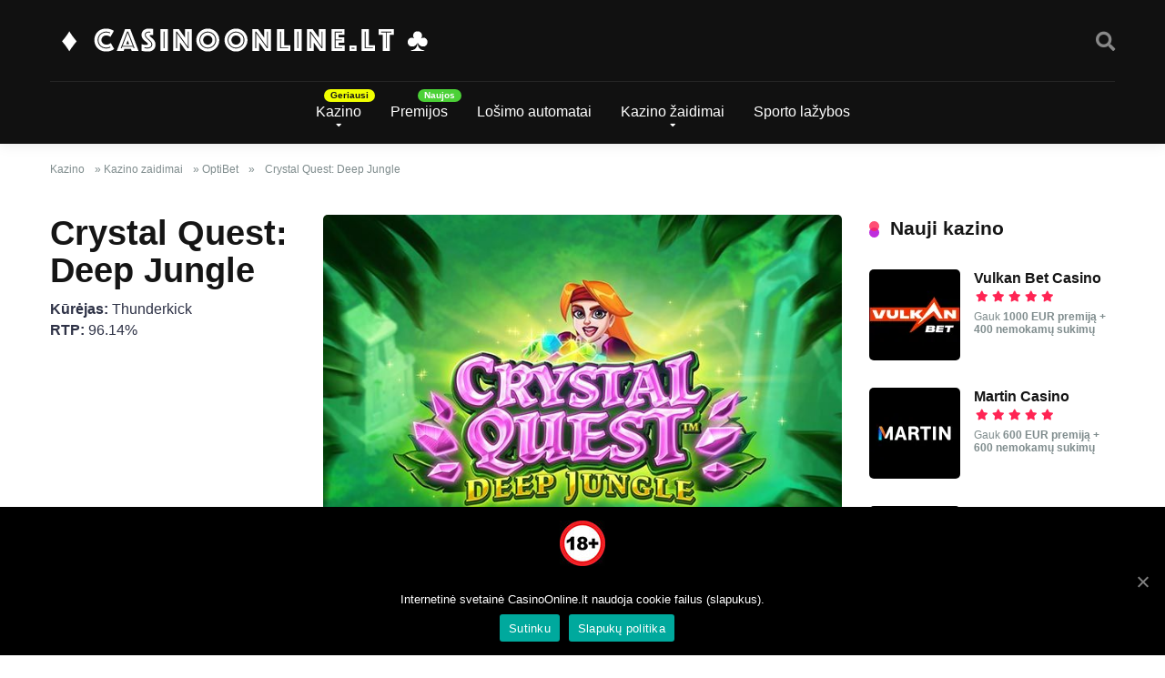

--- FILE ---
content_type: text/html; charset=UTF-8
request_url: https://casinoonline.lt/game/crystal-quest-deep-jungle/
body_size: 21566
content:
<!DOCTYPE html>
<html lang="lt-LT">
<head>
    <meta charset="UTF-8" />
	<meta name='dmca-site-verification' content='cFg4amVvRnlybFdta3Y2bUYrblhBUT090' />
    <meta http-equiv="X-UA-Compatible" content="IE=edge" />
    <meta name="viewport" id="viewport" content="width=device-width, initial-scale=1.0, maximum-scale=1.0, minimum-scale=1.0, user-scalable=no" />
	<meta name='robots' content='index, follow, max-image-preview:large, max-snippet:-1, max-video-preview:-1' />

	<!-- This site is optimized with the Yoast SEO plugin v22.8 - https://yoast.com/wordpress/plugins/seo/ -->
	<title>Lošimo automatai Crystal Quest: Deep Jungle | CasinoOnline.lt</title><link rel="preload" data-rocket-preload as="font" href="https://use.fontawesome.com/releases/v5.6.3/webfonts/fa-regular-400.woff2" crossorigin><link rel="preload" data-rocket-preload as="font" href="https://use.fontawesome.com/releases/v5.6.3/webfonts/fa-solid-900.woff2" crossorigin><style id="wpr-usedcss">img.emoji{display:inline!important;border:none!important;box-shadow:none!important;height:1em!important;width:1em!important;margin:0 .07em!important;vertical-align:-.1em!important;background:0 0!important;padding:0!important}.wp-block-button__link{box-sizing:border-box;cursor:pointer;display:inline-block;text-align:center;word-break:break-word}.wp-block-button__link.aligncenter{text-align:center}:where(.wp-block-button__link){border-radius:9999px;box-shadow:none;padding:calc(.667em + 2px) calc(1.333em + 2px);text-decoration:none}.wp-block-button .wp-block-button__link:where(.is-style-outline),.wp-block-button:where(.is-style-outline)>.wp-block-button__link{border:2px solid;padding:.667em 1.333em}.wp-block-button .wp-block-button__link:where(.is-style-outline):not(.has-text-color),.wp-block-button:where(.is-style-outline)>.wp-block-button__link:not(.has-text-color){color:currentColor}.wp-block-button .wp-block-button__link:where(.is-style-outline):not(.has-background),.wp-block-button:where(.is-style-outline)>.wp-block-button__link:not(.has-background){background-color:initial;background-image:none}.wp-block-button .wp-block-button__link:where(.has-border-color){border-width:initial}.wp-block-button .wp-block-button__link:where([style*=border-top-color]){border-top-width:medium}.wp-block-button .wp-block-button__link:where([style*=border-right-color]){border-right-width:medium}.wp-block-button .wp-block-button__link:where([style*=border-bottom-color]){border-bottom-width:medium}.wp-block-button .wp-block-button__link:where([style*=border-left-color]){border-left-width:medium}.wp-block-button .wp-block-button__link:where([style*=border-style]){border-width:initial}.wp-block-button .wp-block-button__link:where([style*=border-top-style]){border-top-width:medium}.wp-block-button .wp-block-button__link:where([style*=border-right-style]){border-right-width:medium}.wp-block-button .wp-block-button__link:where([style*=border-bottom-style]){border-bottom-width:medium}.wp-block-button .wp-block-button__link:where([style*=border-left-style]){border-left-width:medium}.wp-block-button.aligncenter{text-align:center}:where(.wp-block-calendar table:not(.has-background) th){background:#ddd}:where(.wp-block-columns){margin-bottom:1.75em}:where(.wp-block-columns.has-background){padding:1.25em 2.375em}:where(.wp-block-post-comments input[type=submit]){border:none}:where(.wp-block-cover-image:not(.has-text-color)),:where(.wp-block-cover:not(.has-text-color)){color:#fff}:where(.wp-block-cover-image.is-light:not(.has-text-color)),:where(.wp-block-cover.is-light:not(.has-text-color)){color:#000}:where(.wp-block-file){margin-bottom:1.5em}:where(.wp-block-file__button){border-radius:2em;display:inline-block;padding:.5em 1em}:where(.wp-block-file__button):is(a):active,:where(.wp-block-file__button):is(a):focus,:where(.wp-block-file__button):is(a):hover,:where(.wp-block-file__button):is(a):visited{box-shadow:none;color:#fff;opacity:.85;text-decoration:none}h1.has-background,h3.has-background{padding:1.25em 2.375em}:where(.wp-block-latest-comments:not([style*=line-height] .wp-block-latest-comments__comment)){line-height:1.1}:where(.wp-block-latest-comments:not([style*=line-height] .wp-block-latest-comments__comment-excerpt p)){line-height:1.8}ul{box-sizing:border-box}ul.has-background{padding:1.25em 2.375em}:where(.wp-block-navigation.has-background .wp-block-navigation-item a:not(.wp-element-button)),:where(.wp-block-navigation.has-background .wp-block-navigation-submenu a:not(.wp-element-button)){padding:.5em 1em}:where(.wp-block-navigation .wp-block-navigation__submenu-container .wp-block-navigation-item a:not(.wp-element-button)),:where(.wp-block-navigation .wp-block-navigation__submenu-container .wp-block-navigation-submenu a:not(.wp-element-button)),:where(.wp-block-navigation .wp-block-navigation__submenu-container .wp-block-navigation-submenu button.wp-block-navigation-item__content),:where(.wp-block-navigation .wp-block-navigation__submenu-container .wp-block-pages-list__item button.wp-block-navigation-item__content){padding:.5em 1em}p.has-background{padding:1.25em 2.375em}:where(p.has-text-color:not(.has-link-color)) a{color:inherit}:where(.wp-block-post-excerpt){margin-bottom:var(--wp--style--block-gap);margin-top:var(--wp--style--block-gap)}:where(.wp-block-preformatted.has-background){padding:1.25em 2.375em}:where(.wp-block-pullquote){margin:0 0 1em}:where(.wp-block-search__button){border:1px solid #ccc;padding:6px 10px}:where(.wp-block-search__button-inside .wp-block-search__inside-wrapper){border:1px solid #949494;box-sizing:border-box;padding:4px}:where(.wp-block-search__button-inside .wp-block-search__inside-wrapper) .wp-block-search__input{border:none;border-radius:0;padding:0 4px}:where(.wp-block-search__button-inside .wp-block-search__inside-wrapper) .wp-block-search__input:focus{outline:0}:where(.wp-block-search__button-inside .wp-block-search__inside-wrapper) :where(.wp-block-search__button){padding:4px 8px}.wp-block-table{overflow-x:auto}.wp-block-table table{border-collapse:collapse;width:100%}.wp-block-table td{border:1px solid;padding:.5em}.wp-block-table.aligncenter{display:table;width:auto}.wp-block-table.aligncenter td{word-break:break-word}.wp-block-table.is-style-stripes{background-color:initial;border-bottom:1px solid #f0f0f0;border-collapse:inherit;border-spacing:0}.wp-block-table.is-style-stripes tbody tr:nth-child(odd){background-color:#f0f0f0}.wp-block-table.is-style-stripes td{border-color:#0000}:where(.wp-block-term-description){margin-bottom:var(--wp--style--block-gap);margin-top:var(--wp--style--block-gap)}:where(pre.wp-block-verse){font-family:inherit}:root{--wp--preset--font-size--normal:16px;--wp--preset--font-size--huge:42px}.aligncenter{clear:both}.screen-reader-text{border:0;clip:rect(1px,1px,1px,1px);-webkit-clip-path:inset(50%);clip-path:inset(50%);height:1px;margin:-1px;overflow:hidden;padding:0;position:absolute;width:1px;word-wrap:normal!important}.screen-reader-text:focus{background-color:#ddd;clip:auto!important;-webkit-clip-path:none;clip-path:none;color:#444;display:block;font-size:1em;height:auto;left:5px;line-height:normal;padding:15px 23px 14px;text-decoration:none;top:5px;width:auto;z-index:100000}html :where(.has-border-color){border-style:solid}html :where([style*=border-top-color]){border-top-style:solid}html :where([style*=border-right-color]){border-right-style:solid}html :where([style*=border-bottom-color]){border-bottom-style:solid}html :where([style*=border-left-color]){border-left-style:solid}html :where([style*=border-width]){border-style:solid}html :where([style*=border-top-width]){border-top-style:solid}html :where([style*=border-right-width]){border-right-style:solid}html :where([style*=border-bottom-width]){border-bottom-style:solid}html :where([style*=border-left-width]){border-left-style:solid}html :where(img[class*=wp-image-]){height:auto;max-width:100%}:where(figure){margin:0 0 1em}html :where(.is-position-sticky){--wp-admin--admin-bar--position-offset:var(--wp-admin--admin-bar--height,0px)}@media screen and (max-width:600px){html :where(.is-position-sticky){--wp-admin--admin-bar--position-offset:0px}}.wp-block-button__link{color:#fff;background-color:#32373c;border-radius:9999px;box-shadow:none;text-decoration:none;padding:calc(.667em + 2px) calc(1.333em + 2px);font-size:1.125em}body{--wp--preset--color--black:#000000;--wp--preset--color--cyan-bluish-gray:#abb8c3;--wp--preset--color--white:#ffffff;--wp--preset--color--pale-pink:#f78da7;--wp--preset--color--vivid-red:#cf2e2e;--wp--preset--color--luminous-vivid-orange:#ff6900;--wp--preset--color--luminous-vivid-amber:#fcb900;--wp--preset--color--light-green-cyan:#7bdcb5;--wp--preset--color--vivid-green-cyan:#00d084;--wp--preset--color--pale-cyan-blue:#8ed1fc;--wp--preset--color--vivid-cyan-blue:#0693e3;--wp--preset--color--vivid-purple:#9b51e0;--wp--preset--color--mercury-main:#be2edd;--wp--preset--color--mercury-second:#ff2453;--wp--preset--color--mercury-white:#fff;--wp--preset--color--mercury-gray:#263238;--wp--preset--color--mercury-emerald:#2edd6c;--wp--preset--color--mercury-alizarin:#e74c3c;--wp--preset--color--mercury-wisteria:#8e44ad;--wp--preset--color--mercury-peter-river:#3498db;--wp--preset--color--mercury-clouds:#ecf0f1;--wp--preset--gradient--vivid-cyan-blue-to-vivid-purple:linear-gradient(135deg,rgba(6, 147, 227, 1) 0%,rgb(155, 81, 224) 100%);--wp--preset--gradient--light-green-cyan-to-vivid-green-cyan:linear-gradient(135deg,rgb(122, 220, 180) 0%,rgb(0, 208, 130) 100%);--wp--preset--gradient--luminous-vivid-amber-to-luminous-vivid-orange:linear-gradient(135deg,rgba(252, 185, 0, 1) 0%,rgba(255, 105, 0, 1) 100%);--wp--preset--gradient--luminous-vivid-orange-to-vivid-red:linear-gradient(135deg,rgba(255, 105, 0, 1) 0%,rgb(207, 46, 46) 100%);--wp--preset--gradient--very-light-gray-to-cyan-bluish-gray:linear-gradient(135deg,rgb(238, 238, 238) 0%,rgb(169, 184, 195) 100%);--wp--preset--gradient--cool-to-warm-spectrum:linear-gradient(135deg,rgb(74, 234, 220) 0%,rgb(151, 120, 209) 20%,rgb(207, 42, 186) 40%,rgb(238, 44, 130) 60%,rgb(251, 105, 98) 80%,rgb(254, 248, 76) 100%);--wp--preset--gradient--blush-light-purple:linear-gradient(135deg,rgb(255, 206, 236) 0%,rgb(152, 150, 240) 100%);--wp--preset--gradient--blush-bordeaux:linear-gradient(135deg,rgb(254, 205, 165) 0%,rgb(254, 45, 45) 50%,rgb(107, 0, 62) 100%);--wp--preset--gradient--luminous-dusk:linear-gradient(135deg,rgb(255, 203, 112) 0%,rgb(199, 81, 192) 50%,rgb(65, 88, 208) 100%);--wp--preset--gradient--pale-ocean:linear-gradient(135deg,rgb(255, 245, 203) 0%,rgb(182, 227, 212) 50%,rgb(51, 167, 181) 100%);--wp--preset--gradient--electric-grass:linear-gradient(135deg,rgb(202, 248, 128) 0%,rgb(113, 206, 126) 100%);--wp--preset--gradient--midnight:linear-gradient(135deg,rgb(2, 3, 129) 0%,rgb(40, 116, 252) 100%);--wp--preset--font-size--small:13px;--wp--preset--font-size--medium:20px;--wp--preset--font-size--large:36px;--wp--preset--font-size--x-large:42px;--wp--preset--spacing--20:0.44rem;--wp--preset--spacing--30:0.67rem;--wp--preset--spacing--40:1rem;--wp--preset--spacing--50:1.5rem;--wp--preset--spacing--60:2.25rem;--wp--preset--spacing--70:3.38rem;--wp--preset--spacing--80:5.06rem;--wp--preset--shadow--natural:6px 6px 9px rgba(0, 0, 0, .2);--wp--preset--shadow--deep:12px 12px 50px rgba(0, 0, 0, .4);--wp--preset--shadow--sharp:6px 6px 0px rgba(0, 0, 0, .2);--wp--preset--shadow--outlined:6px 6px 0px -3px rgba(255, 255, 255, 1),6px 6px rgba(0, 0, 0, 1);--wp--preset--shadow--crisp:6px 6px 0px rgba(0, 0, 0, 1)}:where(.is-layout-flex){gap:.5em}:where(.is-layout-grid){gap:.5em}:where(.wp-block-post-template.is-layout-flex){gap:1.25em}:where(.wp-block-post-template.is-layout-grid){gap:1.25em}:where(.wp-block-columns.is-layout-flex){gap:2em}:where(.wp-block-columns.is-layout-grid){gap:2em}#cookie-notice{position:fixed;min-width:100%;height:auto;z-index:100000;font-size:13px;letter-spacing:0;line-height:20px;left:0;text-align:center;font-weight:400;font-family:-apple-system,BlinkMacSystemFont,Arial,Roboto,"Helvetica Neue",sans-serif}#cookie-notice,#cookie-notice *{-webkit-box-sizing:border-box;-moz-box-sizing:border-box;box-sizing:border-box}#cookie-notice.cn-animated{-webkit-animation-duration:.5s!important;animation-duration:.5s!important;-webkit-animation-fill-mode:both;animation-fill-mode:both}#cookie-notice .cookie-notice-container{display:block}#cookie-notice.cookie-notice-hidden .cookie-notice-container{display:none}.cn-position-bottom{bottom:0}.cookie-notice-container{padding:15px 30px;text-align:center;width:100%;z-index:2}.cn-close-icon{position:absolute;right:15px;top:50%;margin-top:-10px;width:15px;height:15px;opacity:.5;padding:10px;outline:0}.cn-close-icon:hover{opacity:1}.cn-close-icon:after,.cn-close-icon:before{position:absolute;content:' ';height:15px;width:2px;top:3px;background-color:#fff}.cn-close-icon:before{transform:rotate(45deg)}.cn-close-icon:after{transform:rotate(-45deg)}#cookie-notice .cn-revoke-cookie{margin:0}#cookie-notice .cn-button{margin:0 0 0 10px;border:none}.cn-button{font-family:-apple-system,BlinkMacSystemFont,Arial,Roboto,"Helvetica Neue",sans-serif;font-weight:400;font-size:13px;letter-spacing:.25px;line-height:20px;margin:0;padding:0;text-align:center;text-transform:none;display:inline-block;cursor:pointer;touch-action:manipulation;white-space:nowrap;outline:0;box-shadow:none;text-shadow:none;border:none;-webkit-border-radius:3px;-moz-border-radius:3px;border-radius:3px}.cn-button:hover{box-shadow:inset 0 0 0 99999px rgba(0,0,0,.05);text-decoration:none}.cn-button.bootstrap{text-decoration:none;padding:8.5px 10px;line-height:1}.cn-button.bootstrap{color:#fff;background:#00a99d}.cn-text-container{margin:0 0 6px}.cn-buttons-container,.cn-text-container{display:block}#cookie-notice.cookie-notice-visible.cn-effect-fade,#cookie-notice.cookie-revoke-visible.cn-effect-fade{-webkit-animation-name:fadeIn;animation-name:fadeIn}#cookie-notice.cn-effect-fade{-webkit-animation-name:fadeOut;animation-name:fadeOut}@-webkit-keyframes fadeIn{from{opacity:0}to{opacity:1}}@keyframes fadeIn{from{opacity:0}to{opacity:1}}@-webkit-keyframes fadeOut{from{opacity:1}to{opacity:0}}@keyframes fadeOut{from{opacity:1}to{opacity:0}}@media all and (max-width:900px){.cookie-notice-container #cn-notice-text{display:block}.cookie-notice-container #cn-notice-buttons{display:block}#cookie-notice .cn-button{margin:0 5px 5px}}@media all and (max-width:480px){.cookie-notice-container{padding:15px 25px}}.far,.fas{-moz-osx-font-smoothing:grayscale;-webkit-font-smoothing:antialiased;display:inline-block;font-style:normal;font-variant:normal;text-rendering:auto;line-height:1}.fa-arrow-alt-circle-up:before{content:"\f35b"}.fa-chevron-left:before{content:"\f053"}.fa-chevron-right:before{content:"\f054"}.fa-search:before{content:"\f002"}@font-face{font-display:swap;font-family:"Font Awesome 5 Free";font-style:normal;font-weight:400;src:url(https://use.fontawesome.com/releases/v5.6.3/webfonts/fa-regular-400.eot);src:url(https://use.fontawesome.com/releases/v5.6.3/webfonts/fa-regular-400.eot?#iefix) format("embedded-opentype"),url(https://use.fontawesome.com/releases/v5.6.3/webfonts/fa-regular-400.woff2) format("woff2"),url(https://use.fontawesome.com/releases/v5.6.3/webfonts/fa-regular-400.woff) format("woff"),url(https://use.fontawesome.com/releases/v5.6.3/webfonts/fa-regular-400.ttf) format("truetype"),url(https://use.fontawesome.com/releases/v5.6.3/webfonts/fa-regular-400.svg#fontawesome) format("svg")}.far{font-weight:400}@font-face{font-display:swap;font-family:"Font Awesome 5 Free";font-style:normal;font-weight:900;src:url(https://use.fontawesome.com/releases/v5.6.3/webfonts/fa-solid-900.eot);src:url(https://use.fontawesome.com/releases/v5.6.3/webfonts/fa-solid-900.eot?#iefix) format("embedded-opentype"),url(https://use.fontawesome.com/releases/v5.6.3/webfonts/fa-solid-900.woff2) format("woff2"),url(https://use.fontawesome.com/releases/v5.6.3/webfonts/fa-solid-900.woff) format("woff"),url(https://use.fontawesome.com/releases/v5.6.3/webfonts/fa-solid-900.ttf) format("truetype"),url(https://use.fontawesome.com/releases/v5.6.3/webfonts/fa-solid-900.svg#fontawesome) format("svg")}.far,.fas{font-family:"Font Awesome 5 Free"}.fas{font-weight:900}a,address,canvas,code,div,dl,fieldset,form,html,i,iframe,img,label,legend,li,object,p,small,span,strong,table,tbody,td,tr,ul{margin:0;padding:0;border:0;font-size:100%;vertical-align:baseline}body,h1,h3{border:0;vertical-align:baseline}h1,h3{margin:0;padding:0}ul{list-style:none}table{border-collapse:collapse;border-spacing:0}html{overflow-x:hidden;box-sizing:border-box}*,:after,:before{box-sizing:inherit}body{background-color:#fff;color:#2e3246;font-family:Roboto,sans-serif;font-weight:400;font-size:16px;line-height:100%;-webkit-font-smoothing:antialiased;margin:0 auto;padding:0;overflow:hidden}::-webkit-input-placeholder{color:#2d3436}::-moz-placeholder{color:#2d3436;opacity:1}:focus::-moz-placeholder,:focus::-webkit-input-placeholder{color:transparent}h1,h1 a,h3,h3 a{font-family:Roboto,sans-serif;font-weight:700;-webkit-backface-visibility:hidden;color:#151515}h1,h1 a,h3,h3 a{font-size:3.157em;line-height:1.2em}h3,h3 a{font-size:2.369em}h3,h3 a{font-size:1.777em}img{height:auto;-webkit-backface-visibility:hidden}iframe,img,object{max-width:100%}input,textarea{outline:0}input[type=text]:focus{outline:0}a,a:visited{-webkit-transition:.3s ease-in-out;-moz-transition:.3s ease-in-out;-ms-transition:.3s ease-in-out;-o-transition:.3s ease-in-out;transition:all .3s ease-in-out}a,a:hover,a:visited{text-decoration:none}a:active,a:focus{outline:0}div{-webkit-tap-highlight-color:transparent;display:block}div::-webkit-scrollbar{width:0}p{line-height:1.65em}input[type=text]{background-color:#fefeff}input[type=email],input[type=search],input[type=text],input[type=url],select,textarea{color:#2d3436;font-family:Roboto,sans-serif;font-weight:400;font-size:1em;line-height:1.45em;border-radius:5px;border-top:0;border-left:0;border-right:0;border-bottom:1px solid #e4e4e4;width:100%;padding:11px 15px;-webkit-appearance:none}input[type=email],input[type=url],select,textarea{background-color:#fefeff}textarea{padding:15px}input[type=search]{background-color:#f1f3f4}input[type=email],input[type=search],input[type=text],input[type=url],select{height:45px}input[type=submit]{width:100%;background-color:#be2edd;border:0;padding:11px 30px;font-family:Roboto,sans-serif;font-weight:700;font-size:1em;line-height:1.45em;height:45px;color:#fff;border-radius:5px;-webkit-appearance:none;text-align:center;cursor:pointer;-webkit-transition:.3s ease-in-out;-moz-transition:.3s ease-in-out;-ms-transition:.3s ease-in-out;-o-transition:.3s ease-in-out;transition:all .3s ease-in-out}input[type=submit]:hover{background-color:#57606f}.space-page-wrapper,.space-wrapper{max-width:1200px;margin:0 auto;padding:0}.space-page-wrapper{padding:0 0 60px}.space-block-title{padding:0 15px 30px;font-family:Roboto,sans-serif;color:#151515;font-size:1.333em;line-height:1.45em;font-weight:700}.space-block-title span{z-index:1;padding-left:23px;position:relative}.space-block-title span:after,.space-block-title span:before{content:"";width:11px;height:11px;position:absolute;left:0;border-radius:50%}.space-block-title span:before{z-index:1;opacity:.8;top:4px;background-color:#ff2453}.space-block-title span:after{z-index:-1;top:11px;background-color:#be2edd}.space-box{background-color:#fff}.relative{position:relative}.absolute{position:absolute}.fixed{position:fixed}.left{float:left}.right{float:right}.text-center{text-align:center}.text-right{text-align:right}.text-left{text-align:left}.box-100{width:100%}.box-25{width:25%}.box-33{width:33.33333333%}.box-50{width:50%}.box-66{width:66.66666666%}.box-75{width:75%}.case-15{margin:0 15px 30px;padding:0}.aligncenter{display:block;margin:0 auto}.aligncenter{padding-bottom:2.9em}.aligncenter{text-align:center}.space-close-icon{top:0;right:0;width:20px;height:21px;cursor:pointer}.space-close-icon .to-left,.space-close-icon .to-right{top:10px;left:0;width:20px;height:1px;background-color:#7f8c8d;-moz-transform:rotate(135deg);-ms-transform:rotate(135deg);-webkit-transform:rotate(135deg);-o-transform:rotate(135deg);transform:rotate(135deg)}.space-close-icon .to-left{-moz-transform:rotate(45deg);-ms-transform:rotate(45deg);-webkit-transform:rotate(45deg);-o-transform:rotate(45deg);transform:rotate(45deg)}.space-desktop-view{display:block}.space-mobile-view{display:none}.space-header-2-nav ul.main-menu li.menu-item-has-children ul.sub-menu li a:after,.space-header-2-wrap.fixed .space-header-2-top{display:none}.space-header-2-top-logo span{display:block;font-family:Roboto,sans-serif;font-weight:400;font-size:.75em;line-height:1em;color:#7f8c8d}.space-header-2-nav ul.main-menu li a:hover,.space-header-2-nav ul.main-menu li:hover a{color:#be2edd;border-bottom:2px solid #be2edd}.space-header-2-nav ul.main-menu li ul.sub-menu li.menu-item-has-children ul{position:absolute;opacity:0;visibility:hidden;-webkit-transition:.3s ease-in-out;-moz-transition:.3s ease-in-out;-ms-transition:.3s ease-in-out;-o-transition:.3s ease-in-out;transition:all .3s ease-in-out}.space-header-2-nav ul.main-menu li ul.sub-menu li{display:block;padding:6px 30px;float:left;position:relative;line-height:1.2em;width:100%}.space-header-2-nav ul.main-menu li ul.sub-menu li a{display:inline-block;padding:0;color:#34495e;text-decoration:none;font-weight:400;border-bottom:1px solid transparent}.space-header-2-height.dark .space-header-2-nav ul.main-menu li ul.sub-menu li a:hover,.space-header-2-nav ul.main-menu li ul.sub-menu li a:hover{border-bottom:1px solid transparent;color:#b2bec3;text-decoration:none}.space-header-2-nav ul.main-menu li ul.sub-menu li.menu-item-has-children ul{top:15px;left:220px;z-index:10}.space-header-2-nav ul.main-menu li ul.sub-menu li.menu-item-has-children:hover ul{top:-15px;opacity:1;visibility:visible}.space-header-2-nav ul.main-menu li ul.sub-menu li.menu-item-has-children:after{content:"";font-family:"Font Awesome 5 Free"!important;font-weight:900;position:absolute;font-size:10px;top:7px;right:15px}.space-header-2-height{min-height:158px}.space-header-2-wrap{width:100%;min-height:68px;background-color:#fff;z-index:2;box-shadow:0 0 15px 0 rgba(0,0,0,.1)}.space-header-2-top{min-height:90px;width:100%}.space-header-2-wrap.fixed{top:0;left:0;right:0}.space-header-2-top-ins{max-width:1170px;min-height:90px;border-bottom:1px solid #dfe6e9;display:-webkit-box;display:-moz-box;display:-ms-flexbox;display:-webkit-flex;display:flex}.space-header-2-top-soc{display:inline-block;order:1}.space-header-2-top-soc a{display:inline-block;border:1px solid #95a5a6;width:30px;height:30px;color:#95a5a6;font-weight:400;border-radius:50%;font-size:.75em;line-height:29px;text-align:center;margin-right:10px;background-color:transparent}.space-header-2-top-soc a:hover{color:#be2edd;border:1px solid #be2edd}.space-header-2-nav ul.main-menu li:last-child,.space-header-2-top-soc a:last-child{margin-right:0}.space-header-2-top-logo{display:inline-block;order:2}.space-header-2-top-logo-ins{padding-top:25px}.space-header-2-top-logo a{display:inline-block;font-family:Roboto,sans-serif;font-weight:700;color:#151515;line-height:0}.space-header-2-top-search{display:inline-block;order:3}.space-header-2-nav{width:100%;min-height:68px;display:-webkit-box;display:-moz-box;display:-ms-flexbox;display:-webkit-flex;display:flex}.space-header-2-wrap.fixed .space-header-2-nav{top:0;left:0;right:0;position:fixed}.space-header-2-height .space-header-2-wrap.fixed .space-header-2-nav{background-color:#fff}.space-header-2-nav-ins{max-width:1170px}.space-header-2-nav ul.main-menu{line-height:100%}.space-header-2-nav ul.main-menu li{float:left;position:relative;padding:0;margin:0;color:#151515;font-family:Roboto,sans-serif;font-size:1em;line-height:1em;font-weight:400}.space-header-2-nav ul.main-menu li a{font-family:Roboto,sans-serif;color:#151515;text-decoration:none;font-weight:700;padding:25px 16px;border-bottom:2px solid transparent;display:block}.space-header-2-nav ul.main-menu li.menu-item-has-children a:after{content:"";font-family:"Font Awesome 5 Free"!important;position:absolute;font-weight:700;font-size:10px;bottom:15px;text-align:center;right:0;left:0;margin:0 auto}.space-header-2-nav ul.main-menu li ul.sub-menu{display:block!important;background-color:#fff;padding:15px 0;position:absolute;top:90px;left:-15px;width:220px;box-shadow:0 0 15px 0 rgba(0,0,0,.1);opacity:0;border-radius:5px;visibility:hidden;-webkit-transition:.3s ease-in-out;-moz-transition:.3s ease-in-out;-ms-transition:.3s ease-in-out;-o-transition:.3s ease-in-out;transition:all .3s ease-in-out}.space-header-2-nav ul.main-menu li:hover ul.sub-menu{top:68px;opacity:1;visibility:visible}ul.main-menu>li.best>a:before,ul.main-menu>li.new>a:before,ul.main-menu>li.top>a:before{content:"Naujos";font-weight:700;position:absolute;font-size:10px;line-height:10px;color:#fff;background-color:#4cd137;display:inline-block;top:14px;right:1px;padding:2px 7px;border-radius:8px}.space-header-2-nav ul.main-menu>li.best>a:before,.space-header-2-nav ul.main-menu>li.new>a:before,.space-header-2-nav ul.main-menu>li.top>a:before{top:8px}ul.main-menu>li.best>a:before,ul.main-menu>li.top>a:before{content:"Geriausi";color:#151515;background-color:#f0ff00}ul.main-menu>li.top>a:before{content:"Top";color:#fff;background-color:#f22613}.space-header-search{top:30px;bottom:0;right:15px;margin:0;color:#151515;font-size:1.333em;line-height:1em;height:1em;cursor:pointer}.space-header-2-top-search .space-header-search{top:35px;right:0;color:#95a5a6}.desktop-search-close-button .to-left,.desktop-search-close-button .to-right{background-color:#7f8c8d}.space-header-search-block{height:100%;width:100%;padding:0;margin:0;bottom:0;left:0;right:0;top:0;background-color:#f5f6fa;opacity:0;visibility:hidden;z-index:100000;-webkit-transition:.3s ease-in-out;-moz-transition:.3s ease-in-out;-ms-transition:.3s ease-in-out;-o-transition:.3s ease-in-out;transition:all .3s ease-in-out}.space-header-search-block.active{opacity:1;visibility:visible}.space-header-search-block-ins{max-width:1170px;height:100px;margin:auto;top:0;right:0;bottom:0;left:0}.desktop-search-close-button{top:20px;right:45px}.space-header-search-block input[type=search]{width:100%;float:none;height:auto;background:0 0;font-family:Roboto,sans-serif;font-weight:700;font-size:3.157em;line-height:1.2em;color:#2d3436;border:0;border-bottom:1px solid #e9edf0;padding:20px 30px;border-radius:0}.space-mobile-menu-icon{width:4px;top:20px;right:0;cursor:pointer;overflow:hidden;display:none}.space-mobile-menu-icon div:first-child,.space-mobile-menu-icon div:nth-child(2){width:4px;height:4px;border-radius:50%;background-color:#2d3436;margin-bottom:4px}.space-mobile-menu-icon div:nth-child(3){width:4px;height:4px;border-radius:50%;background-color:#2d3436}.space-header-2-top-soc .space-mobile-menu-icon{width:21px}.space-header-2-top-soc .space-mobile-menu-icon div:first-child{width:21px;border-radius:3px}.space-header-2-top-soc .space-mobile-menu-icon div:nth-child(2){width:11px;border-radius:3px}.space-header-2-top-soc .space-mobile-menu-icon div:nth-child(3){width:21px;border-radius:3px}.space-mobile-menu,.space-mobile-menu-block{overflow-y:auto;width:100%;display:block;top:0;bottom:0;right:0}.space-mobile-menu{left:0;background-color:rgba(45,52,54,.95);z-index:100000;margin:0;padding:0;opacity:0;visibility:hidden;-webkit-transition:.3s ease-in-out;-moz-transition:.3s ease-in-out;-ms-transition:.3s ease-in-out;-o-transition:.3s ease-in-out;transition:all .3s ease-in-out}.space-mobile-menu.active{opacity:1;visibility:visible}.space-mobile-menu-block{max-width:320px;background-color:#fff;background-repeat:no-repeat;background-size:cover;background-position:top center}.space-mobile-menu-block-ins{padding:45px 30px}.space-mobile-menu-header{overflow:hidden;margin-bottom:45px}.space-mobile-menu-header a,.space-mobile-menu-header span,.space-mobile-menu-list ul li{font-family:Roboto,sans-serif;font-weight:700;color:#2d3436}.space-mobile-menu-header a{display:inline-block;line-height:0}.space-mobile-menu-header a.text-logo{text-transform:uppercase;font-size:1.333em;line-height:1em}.space-mobile-menu-header span{display:block;font-weight:400;font-size:.75em;line-height:1.45em;color:#7f8c8d}.space-mobile-menu-close-button{top:20px;right:20px}.space-mobile-menu-list{-webkit-backface-visibility:hidden;backface-visibility:hidden;overflow:hidden}.space-mobile-menu-list ul{width:100%;position:relative}.space-mobile-menu-list ul li{width:100%;position:relative;font-size:1em;line-height:1em;text-align:left;-webkit-tap-highlight-color:transparent;cursor:pointer}.space-mobile-menu-list ul li ul li:first-child{margin-top:0}.space-mobile-menu-list ul li a{position:relative;display:inline-block;padding:10px 0;font-family:Roboto,sans-serif;font-weight:700;font-size:1em;line-height:1em;color:#2d3436}.space-mobile-menu-list>ul>li.best:before,.space-mobile-menu-list>ul>li.fair:before,.space-mobile-menu-list>ul>li.new:before,.space-mobile-menu-list>ul>li.top:before{content:"Naujos";font-weight:700;position:absolute;font-size:10px;line-height:10px;color:#fff;background-color:#4cd137;display:inline-block;top:11px;right:25px;padding:2px 7px;border-radius:8px}.space-mobile-menu-list>ul>li.best:before,.space-mobile-menu-list>ul>li.fair:before,.space-mobile-menu-list>ul>li.top:before{content:"Geriausi";color:#151515;background-color:#f0ff00}.space-mobile-menu-list>ul>li.fair:before,.space-mobile-menu-list>ul>li.top:before{content:"Top";color:#fff;background-color:#f22613}.space-mobile-menu-list>ul>li.fair:before{content:"Fair";background-color:#8c14fc}.space-mobile-menu-list ul li.menu-item-has-children:after{content:"";font-family:"Font Awesome 5 Free"!important;position:absolute;font-size:15px;top:7px;right:0;margin:0 auto}.space-mobile-menu-list ul li.menu-item-has-children.space-up:after{content:"";font-family:"Font Awesome 5 Free"!important;position:absolute;font-size:15px;top:12px;right:0}.space-mobile-menu-list ul li ul.sub-menu{display:none;padding:0 0 0 15px}.space-mobile-menu-copy{margin-top:60px;padding:30px 0;border-top:1px solid rgba(0,0,0,.1);font-family:Roboto,sans-serif;font-weight:400;font-size:.75em;line-height:1.45em;color:#7f8c8d}.space-mobile-menu-copy a{color:#7f8c8d}.space-header-2-height.dark .space-header-2-nav ul.main-menu li a:hover,.space-header-2-height.dark .space-header-2-nav ul.main-menu li:hover a{color:#ff2453;border-bottom:2px solid #ff2453}.space-header-2-height.dark .space-header-2-nav ul.main-menu li ul.sub-menu li a{color:#34495e;border-bottom:1px solid transparent}.space-header-2-height.dark .space-header-2-nav ul.main-menu li ul.sub-menu li.menu-item-has-children:after{color:#2d3436}.space-header-height.dark .space-mobile-menu-icon div{background-color:#fff}.space-header-2-height.dark .space-header-2-wrap,.space-header-2-height.dark .space-header-2-wrap.fixed .space-header-2-nav{background-color:#111}.space-header-2-height.dark .space-header-2-top-ins{border-bottom:1px solid #252525}.space-header-2-height.dark .space-header-2-top-soc a{border:1px solid #888;color:#888}.space-header-2-height.dark .space-header-2-top-soc a:hover{color:#ff2453;border:1px solid #ff2453}.space-header-2-height.dark .space-header-2-nav ul.main-menu li,.space-header-2-height.dark .space-header-2-top-logo a,.space-mobile-menu.dark .space-mobile-menu-header a,.space-mobile-menu.dark .space-mobile-menu-list ul li{color:#fff}.space-header-2-height.dark .space-header-search{color:#888}.space-header-2-height.dark .space-mobile-menu-icon div{background-color:#888}.space-mobile-menu.dark .space-mobile-menu-block{background-color:#111}.space-header-2-height.dark .space-header-2-nav ul.main-menu li a,.space-mobile-menu.dark .space-mobile-menu-list ul li a{color:#fff;font-weight:400}.space-mobile-menu.dark .space-mobile-menu-copy{border-top:1px solid #252525}.space-sidebar-section .space-default-search-form input[type=search]{margin-bottom:10px}.space-news-8-items{overflow:hidden}.space-news-9-items{overflow:hidden}.space-shortcode-wrap{margin:0-15px}.space-shortcode-wrap-ins{max-width:1200px;margin:0 auto}.space-shortcode-5 .space-block-title{padding-bottom:15px}.space-shortcode-wrap .space-casinos-4-archive-item-title a{color:#151515!important;text-decoration:none!important}.space-shortcode-wrap .space-casinos-4-archive-item-title a:hover{color:#bdc3c7!important}.space-shortcode-wrap .space-casinos-4-archive-item-desc a{color:#7f8c8d!important}.space-shortcode-wrap .space-casinos-4-archive-item-button-one-ins a,.space-shortcode-wrap .space-casinos-4-archive-item-button-two-ins a{color:#fff!important}.space-breadcrumbs{overflow:hidden;margin-top:5px;font-weight:400;font-size:.75em;line-height:1.45em;color:#7f8c8d}.space-breadcrumbs a{color:#7f8c8d;padding:0 8px}.space-breadcrumbs>span>span>a{padding-left:0}.space-breadcrumbs a:hover{text-decoration:underline}.space-breadcrumbs span.breadcrumb_last{padding-left:8px}.space-content-section img{border-radius:5px}.space-page-section{overflow:hidden}.space-page-section-ins{padding-top:41px;display:-webkit-box;display:-moz-box;display:-ms-flexbox;display:-webkit-flex;display:flex;flex-wrap:wrap}.space-page-content-wrap{margin:0 15px;overflow:hidden}.space-page-content a{text-decoration:underline}.space-page-content-featured-img{margin-bottom:45px}.space-page-content-featured-img span{display:block;margin-top:10px;font-weight:400;font-size:13px;line-height:18px;color:#7f8c8d}.space-page-content-box-wrap{border-bottom:1px solid #dfe6e9;padding-bottom:30px;margin:0 0 15px}.page .space-page-content-box-wrap{border-bottom:0;padding-bottom:0;margin:0}.space-page-content{font-weight:400;font-size:1em;line-height:1.65em;color:#2e3246;overflow:hidden}.space-page-content a{color:#ff2453}.space-page-content a:hover{color:#be2edd}.space-page-content p{padding-bottom:1.45em}.space-page-content p:last-child{padding-bottom:0}.space-page-content h3{margin:23.2px 0}.space-page-content table{width:100%;margin:1.45em 0 2.9em}.space-page-content table tr{border-bottom:1px solid #ededed}.space-page-content table tbody tr td{padding:10px 15px}.space-page-content dl{margin-bottom:2.9em}.space-page-content ul{margin-bottom:1.45em;list-style:disc;margin-left:0}.space-page-content ul li ul,.space-page-content ul li ul li ul{margin-bottom:0}.space-page-content ul li{padding:5px 5px 5px 35px;position:relative}.space-page-content ul li:before{content:"";font-family:"Font Awesome 5 Free"!important;font-weight:400;position:absolute;font-size:14px;top:5px;left:7px;color:#ff2453}.space-casinos-4-archive-item-title .star-rating span.screen-reader-text,.space-comments .space-page-content ul li:before,.space-companies-sidebar-2-item-rating .star-rating span.screen-reader-text{display:none}.space-page-content code{border-bottom:1px solid #ededed;border-radius:2px;overflow-x:auto}form.comment-form p.comment-notes span{font-weight:700}.space-page-content code{display:inline-flex;font-family:Roboto!important;background-color:#f1f3f4;padding:3px 20px;margin:7px 0;font-weight:400}.space-page-content address{font-weight:300;font-style:italic;font-size:1.333em;line-height:1.45em}.space-page-content address{margin-bottom:1.45em;padding:30px;border:1px solid #ededed}.space-page-content input[type=email],.space-page-content input[type=submit],.space-page-content input[type=text],.space-page-content input[type=url],.space-page-content select,.space-page-content textarea{max-width:100%;width:auto;margin-bottom:10px}.read-more-block .space-page-wrapper,.space-related-items-ins{padding-bottom:0}.read-more-block,.type-game .read-more-block .space-block-title{padding-bottom:15px}.space-comments{overflow:hidden}h3.comment-reply-title{padding-top:0;margin-top:0}h3.comment-reply-title{margin-bottom:5px}.space-comments-ins{overflow:hidden;margin-bottom:0;border-radius:5px;background-color:#f1f3f4}.space-comments-wrap{padding:30px 30px 15px;overflow:hidden}h3.comment-reply-title small a{font-size:12px;line-height:1.45em;font-weight:400}h3.comment-reply-title small a,h3.comment-reply-title small a:hover{color:#ff2453!important;text-decoration:underline}.comment-respond{overflow:hidden;position:relative;padding:15px 0}form.comment-form{overflow:hidden;line-height:1.45em}form.comment-form p.comment-notes{padding-bottom:30px;color:#7f8c8d!important;font-size:12px;line-height:1.45em;font-weight:400}.space-widget,form.comment-form p.comment-notes span.required{color:#d63031;font-weight:400}form.comment-form p.form-submit{padding-bottom:0}form.comment-form input[type=email],form.comment-form input[type=submit],form.comment-form input[type=text],form.comment-form input[type=url]{width:50%}form.comment-form input[type=submit]{margin-bottom:0}form.comment-form textarea{width:100%;height:180px}.space-widget{overflow:hidden;max-width:1200px;margin:0 auto 60px;color:#2e3246;font-size:1em;line-height:1.45em}.space-sidebar-section .space-widget:last-child{margin-bottom:15px}.space-widget p{line-height:1.48em;margin-bottom:1.48em}.space-widget-title{padding:0 15px 30px;font-family:Roboto,sans-serif;color:#151515;font-size:1.333em;line-height:1.45em;font-weight:700}.space-widget-title span{z-index:1;padding-left:23px;position:relative}.space-widget-title span:after,.space-widget-title span:before{content:"";width:11px;height:11px;position:absolute;left:0;border-radius:50%}.space-widget-title span:before{z-index:1;opacity:.8;top:4px;background-color:#ff2453}.space-widget-title span:after{z-index:-1;top:11px;background-color:#be2edd}.space-default-widget{margin-left:15px;margin-right:15px}.space-default-widget .space-widget-title{padding:0 0 30px}.space-default-widget label.screen-reader-text{margin-bottom:1em;display:block}.space-widget ul li,.space-widget ul li a{color:#151515;padding:8px 0 5px;position:relative}.space-widget ul li{border-bottom:1px solid #dfe6e9}.space-widget ul li a{font-size:1em;line-height:1.45em}.space-widget ul li a:hover{color:#ff2453}.space-widget p:last-child{padding-bottom:0}.widget_recent_entries ul li{margin-bottom:10px;padding-top:0}.widget_recent_entries ul li:last-child{margin-bottom:0}.widget_recent_entries ul li span{display:block;margin-top:2px;color:#7f8c8d;font-size:12px;line-height:18px;font-weight:300}.widget_recent_entries ul li a{color:#151515;font-weight:700}.space-footer{overflow:hidden}.space-footer-ins{overflow:hidden;margin:0 auto;max-width:1170px;display:-webkit-box;display:-moz-box;display:-ms-flexbox;display:-webkit-flex;display:flex;flex-wrap:wrap}.space-footer-top{padding:45px 0;background-color:#f1f3f4}.space-footer-top-desc,.space-footer-top-logo,.space-footer-top-soc{display:-webkit-box;display:-moz-box;display:-ms-flexbox;display:-webkit-flex;display:flex;align-items:center;order:1}.space-footer-top-desc span,.space-footer-top-soc a{display:block;font-weight:400;font-size:1em;line-height:1.45em;color:#7f8c8d}.space-footer-top-logo,.space-footer-top-soc{justify-content:center;order:2}.space-footer-top-soc{justify-content:flex-end;order:3}.space-footer-top-soc a{display:inline-block;border:1px solid #7f8c8d;width:50px;height:50px;border-radius:50%;font-size:1.333em;line-height:49px;text-align:center;margin-left:10px;background-color:transparent}.space-footer-top-soc a:hover{color:#fff;border:1px solid #d63031;background-color:#d63031}.space-footer-copy{padding:30px 0;background-color:#111}.space-footer-copy-left{color:#777}.space-footer-copy-left a,.space-footer-copy-menu ul li a{color:#777;text-decoration:underline}.space-footer-copy-left a:hover,.space-footer-copy-menu ul li a:hover{text-decoration:underline}.space-footer-copy-menu ul{float:right}.space-footer-copy-menu ul li{margin-left:30px;float:left}.space-footer-copy-left,.space-footer-copy-menu ul li a{font-size:.75em;line-height:1.25em;font-weight:400}#scrolltop{position:fixed;bottom:7px;right:15px;z-index:9999;width:35px;height:35px;text-align:center;font-size:35px;line-height:35px;color:#ff2453;cursor:pointer;opacity:0;visibility:hidden;-webkit-transition:.3s ease-in-out;-moz-transition:.3s ease-in-out;-ms-transition:.3s ease-in-out;-o-transition:.3s ease-in-out;transition:all .3s ease-in-out}#scrolltop:hover{color:#57606f}#scrolltop.show{opacity:1;visibility:visible;bottom:15px}.space-single-aces-breadcrumbs{max-width:1200px;margin:0 auto;padding:15px 0 0}.space-single-aces-breadcrumbs .space-breadcrumbs{margin-left:15px;margin-right:15px}.space-aces-content-section{overflow:hidden;margin-bottom:35px}.space-aces-content-meta-ins{margin:0 15px}.space-aces-content-meta-ins h1{font-weight:700;font-size:2.369em;line-height:1.1em}#scrolltop{text-decoration:none}.space-casinos-4-archive-item-logo img,.space-companies-sidebar-2-item img{border-radius:5px}.space-casinos-4-archive-item-title .star-rating .star{color:#ff2453;display:inline-block;font-family:"Font Awesome 5 Free"!important;font-style:normal;text-align:center;text-decoration:inherit;vertical-align:top}.space-casinos-4-archive-items{display:-webkit-box;display:-moz-box;display:-ms-flexbox;display:-webkit-flex;display:flex;flex-wrap:wrap;margin-top:15px}.space-casinos-4-archive-item{display:inline-block}.space-casinos-4-archive-item-ins,.space-casinos-4-archive-item-top{display:-webkit-box;display:-moz-box;display:-ms-flexbox;display:-webkit-flex;display:flex;flex-wrap:wrap}.space-casinos-4-archive-item-ins{border-radius:5px;padding:15px;margin:0 15px 30px;background-color:#2c3e50;-webkit-transition:.5s ease-in-out;-moz-transition:.5s ease-in-out;-ms-transition:.5s ease-in-out;-o-transition:.5s ease-in-out;transition:all .5s ease-in-out}.space-casinos-4-archive-item-ins:hover{-webkit-box-shadow:0 5px 15px 0 rgba(52,73,94,.45);-moz-box-shadow:0 5px 15px 0 rgba(52,73,94,.45);box-shadow:0 5px 15px 0 rgba(52,73,94,.45)}.space-casinos-4-archive-item-top{margin-bottom:15px}.space-casinos-4-archive-item-logo{display:inline-block;line-height:0;order:1;width:50px}.space-casinos-4-archive-item-title{padding-left:15px;display:inline-block;order:2}.space-casinos-4-archive-item-title,.space-casinos-4-archive-item-title a{font-weight:700;font-size:1em;line-height:1.25em;color:#fff}.space-casinos-4-archive-item-title a:hover{color:#bdc3c7}.space-casinos-4-archive-item-title .star-rating{margin-top:3px}.space-casinos-4-archive-item-title .star-rating .star-full:before{content:"";font-weight:900}.space-casinos-4-archive-item-title .star-rating .star-half:before{content:"";font-weight:900}.space-casinos-4-archive-item-title .star-rating .star{font-size:.75em;line-height:1;padding-right:4px}.space-casinos-4-archive-item-desc{margin-bottom:15px;min-height:34px;font-weight:400;font-size:.75em;line-height:1.45em;color:#bdc3c7}.space-casinos-4-archive-item-desc a{text-decoration:underline;color:#ecf0f1}.space-casinos-4-archive-item-desc a:hover{text-decoration:none}.space-casinos-4-archive-item-desc span{font-size:21px}.space-casinos-4-archive-item-desc strong{font-weight:700}.space-casinos-4-archive-item-buttons{display:-webkit-box;display:-moz-box;display:-ms-flexbox;display:-webkit-flex;display:flex;flex-wrap:wrap;padding-top:15px;border-top:1px solid rgba(255,255,255,.1)}.space-casinos-4-archive-item-button-one{display:inline-block}.space-casinos-4-archive-item-button-one-ins{margin-right:8px}.space-casinos-4-archive-item-button-one-ins a,.space-casinos-4-archive-item-button-two-ins a{display:block;font-weight:700;font-size:.75em;line-height:1.45em;text-decoration:none;padding:6px;color:#fff;background-color:#7f8c8d;border-radius:5px}.space-casinos-4-archive-item-button-one-ins a:hover{background-color:#717c7d}.space-casinos-4-archive-item-button-two{display:inline-block}.space-casinos-4-archive-item-button-two-ins{margin-left:8px}.space-casinos-4-archive-item-button-two-ins a{background-color:#2ecc71}.space-casinos-4-archive-item-button-two-ins a:hover{background-color:#27ae60}.space-companies-sidebar-2-item:last-child .space-companies-sidebar-2-item-ins{margin-bottom:0}.space-companies-sidebar-2-items-wrap{margin:0}.space-companies-sidebar-2-items{display:-webkit-box;display:-moz-box;display:-ms-flexbox;display:-webkit-flex;display:flex;flex-wrap:wrap}.space-companies-sidebar-2-item{display:inline-block}.space-companies-sidebar-2-item-ins{margin:0 15px 30px;overflow:hidden}.space-companies-sidebar-2-item-img{width:115px;height:100px;margin-right:-115px;line-height:0;z-index:1}.space-companies-sidebar-2-item-title-box{width:100%}.space-companies-sidebar-2-item-title-box-ins{margin-left:115px}.space-companies-sidebar-2-item-title{margin-bottom:5px;font-family:Roboto,sans-serif;font-weight:700;font-size:1em;line-height:1.2em;color:#151515}.space-companies-sidebar-2-item-title a{color:#151515;border-bottom:1px solid transparent}.space-companies-sidebar-2-item-title a:hover{color:#b2bec3}.space-companies-sidebar-2-item-rating{margin-bottom:5px}.space-companies-sidebar-2-item-rating .star-rating{line-height:1em}.space-companies-sidebar-2-item-rating .star-rating .star-full:before{content:"";font-weight:900}.space-companies-sidebar-2-item-rating .star-rating .star-half:before{content:"";font-weight:900}.space-companies-sidebar-2-item-rating .star-rating .star{color:#ff2453;display:inline-block;font-family:"Font Awesome 5 Free"!important;font-size:.75em;font-style:normal;line-height:1;text-align:center;text-decoration:inherit;vertical-align:top;padding-right:2px;padding-left:2px}.space-companies-sidebar-2-item-desc{font-weight:400;font-size:.75em;line-height:1.2em;color:#7f8c8d}.space-companies-sidebar-2-item-desc a{color:#ff2453;text-decoration:underline}.space-companies-sidebar-2-item-desc a:hover{text-decoration:none}.space-game-content-short-desc{padding:10px 0 0;font-weight:400;font-size:1em;line-height:1.45em;color:#2e3246}.space-games-archive-items{display:-webkit-box;display:-moz-box;display:-ms-flexbox;display:-webkit-flex;display:flex;flex-wrap:wrap;margin-top:15px}.space-games-archive-item{display:inline-block}.space-games-archive-item img{border-radius:5px 5px 0 0}.space-games-archive-item-ins{border-radius:5px;background-color:#fff;box-shadow:0 0 20px 0 rgba(0,0,0,.08);margin:0 15px 30px;-webkit-transition:.5s ease-in-out;-moz-transition:.5s ease-in-out;-ms-transition:.5s ease-in-out;-o-transition:.5s ease-in-out;transition:all .5s ease-in-out}.space-games-archive-item-ins:hover{box-shadow:0 0 35px 0 rgba(0,0,0,.2)}.space-games-archive-item-img{margin-bottom:0;line-height:0}.wp-block-button{padding-top:1.45em}.wp-block-button .wp-block-button__link:hover{background-color:#2d3436!important;box-shadow:0 0 15px 0 rgba(0,0,0,.15)}a.wp-block-button__link{font-size:16px;line-height:1.25em;text-decoration:none;font-weight:700;padding:13px 40px;border-radius:23px;display:inline-block}.has-mercury-white-color{color:#fff!important}.has-mercury-emerald-background-color{background-color:#2edd6c}.space-header-2-nav ul.main-menu li a:hover,.space-header-2-nav ul.main-menu li:hover a,.space-header-2-top-soc a:hover,.space-page-content a:hover,form.comment-form p.comment-notes span.required{color:#be2edd}.space-block-title span:after,.space-widget-title span:after,input[type=submit]{background-color:#be2edd}.space-header-2-nav ul.main-menu li a:hover,.space-header-2-nav ul.main-menu li:hover a{border-bottom:2px solid #be2edd}.space-header-2-top-soc a:hover{border:1px solid #be2edd}#scrolltop,.space-casinos-4-archive-item-title .star-rating .star,.space-companies-sidebar-2-item-desc a,.space-companies-sidebar-2-item-rating .star-rating .star,.space-header-2-height.dark .space-header-2-nav ul.main-menu li a:hover,.space-header-2-height.dark .space-header-2-nav ul.main-menu li:hover a,.space-header-2-height.dark .space-header-2-top-soc a:hover,.space-page-content a,.space-page-content ul li:before,.space-widget ul li a:hover,h3.comment-reply-title small a{color:#ff2453}.space-block-title span:before,.space-footer-top-soc a:hover,.space-widget-title span:before{background-color:#ff2453}.space-footer-top-soc a:hover,.space-header-2-height.dark .space-header-2-top-soc a:hover{border:1px solid #ff2453}.space-header-2-height.dark .space-header-2-nav ul.main-menu li a:hover,.space-header-2-height.dark .space-header-2-nav ul.main-menu li:hover a{border-bottom:2px solid #ff2453}@media screen and (max-width:1199px) and (min-width:1025px){.space-header-2-height,.space-header-2-wrap{min-height:60px}.space-header-2-top{min-height:60px}.space-header-2-top-ins{min-height:60px;border-bottom:0}.space-header-2-height.dark .space-header-2-top-ins{border-bottom:0}.space-header-2-top-soc .space-mobile-menu-icon{top:20px;left:15px;right:auto}.space-header-2-top-logo-ins{padding-top:9px}.space-header-2-top-search .space-header-search{top:20px;right:15px;color:#2d3436}.space-header-2-nav{display:none}.space-header-2-wrap.fixed .space-header-2-top{display:block}.space-header-search{right:40px;top:20px;margin:0}.desktop-search-close-button{top:20px;right:20px}.space-mobile-menu-icon{display:block;top:20px;right:15px}.space-widget{margin-bottom:45px}.space-footer-top{padding:45px 0}.space-footer-ins{padding-left:15px;padding-right:15px}}@media screen and (max-width:1024px) and (min-width:992px){.space-content-section{width:100%;float:none;margin-bottom:60px}.space-sidebar-section{width:100%;float:none}.space-header-2-height,.space-header-2-wrap{min-height:60px}.space-header-2-top{min-height:60px}.space-header-2-top-ins{min-height:60px;border-bottom:0}.space-header-2-height.dark .space-header-2-top-ins{border-bottom:0}.space-header-2-top-soc .space-mobile-menu-icon{top:20px;left:15px;right:auto}.space-header-2-top-logo-ins{padding-top:9px}.space-header-2-top-search .space-header-search{top:20px;right:15px;color:#2d3436}.space-header-2-nav{display:none}.space-header-2-wrap.fixed .space-header-2-top{display:block}.space-header-search{right:40px;top:20px;margin:0}.desktop-search-close-button{top:20px;right:20px}.space-mobile-menu-icon{display:block;top:20px;right:15px}.space-widget{margin-bottom:45px}.space-footer-top{padding:45px 0}.space-footer-ins{padding-left:15px;padding-right:15px}.space-footer-copy{padding:30px 0}.space-footer-copy-left{width:100%;float:none;margin-bottom:15px;text-align:center}.space-footer-copy-menu{width:100%;float:none}.space-footer-copy-menu ul{position:relative;left:50%;float:left}.space-footer-copy-menu ul li{position:relative;left:-50%;margin-left:10px;margin-right:10px}.space-footer-copy-menu ul li a{font-size:.7862em}}@media screen and (max-width:991px) and (min-width:768px){.space-content-section{width:100%;float:none;margin-bottom:60px}.space-sidebar-section{width:100%;float:none}.space-header-2-height,.space-header-2-wrap{min-height:60px}.space-header-2-top{min-height:60px}.space-header-2-top-ins{min-height:60px;border-bottom:0}.space-header-2-height.dark .space-header-2-top-ins{border-bottom:0}.space-header-2-top-soc .space-mobile-menu-icon{top:20px;left:15px;right:auto}.space-header-2-top-logo-ins{padding-top:9px}.space-header-2-top-search .space-header-search{top:20px;right:15px;color:#2d3436}.space-header-2-nav{display:none}.space-header-2-wrap.fixed .space-header-2-top{display:block}.space-header-search{right:40px;top:20px;margin:0}.desktop-search-close-button{top:20px;right:20px}.space-header-search-block-ins{margin-left:15px;margin-right:15px}.space-mobile-menu-icon{display:block;top:20px;right:15px}.space-widget{margin-bottom:45px}.space-footer-top{padding:45px 0}.space-footer-ins{padding-left:15px;padding-right:15px}.space-footer-top-soc a{margin:0 5px 5px}.space-footer-copy{padding:30px 0}.space-footer-copy-left{width:100%;float:none;margin-bottom:15px;text-align:center}.space-footer-copy-menu{width:100%;float:none}.space-footer-copy-menu ul{position:relative;left:50%;float:left}.space-footer-copy-menu ul li{position:relative;left:-50%;margin-left:10px;margin-right:10px}.space-footer-copy-menu ul li a{font-size:.7862em}.space-games-archive-item{width:50%}.space-casinos-4-archive-items{margin:15px 8px 0;width:auto}.space-casinos-4-archive-item{width:50%}.space-casinos-4-archive-item-ins{margin:0 7px 15px}}@media screen and (max-width:767px) and (min-width:480px){h3,h3 a{font-size:1.333em}.space-content-section{width:100%;float:none;margin-bottom:60px}.space-sidebar-section{width:100%;float:none}.space-header-2-height,.space-header-2-wrap{min-height:60px}.space-header-2-top{min-height:60px}.space-header-2-top-ins{min-height:60px;border-bottom:0}.space-header-2-height.dark .space-header-2-top-ins{border-bottom:0}.space-header-2-top-soc .space-mobile-menu-icon{top:20px;left:15px;right:auto}.space-header-2-top-logo-ins{padding-top:9px}.space-header-2-top-search .space-header-search{top:20px;right:15px;color:#2d3436}.space-header-2-nav{display:none}.space-header-2-wrap.fixed .space-header-2-top{display:block}.space-header-search{right:40px;top:20px;margin:0}.desktop-search-close-button{top:20px;right:15px}.space-header-search-block-ins{margin-left:15px;margin-right:15px}.space-header-search-block input[type=search]{width:100%;border-radius:2px}.space-header-search-block input[type=submit]{display:none}.space-mobile-menu-icon{display:block;top:20px;right:15px}form.comment-form input[type=email],form.comment-form input[type=submit],form.comment-form input[type=text],form.comment-form input[type=url]{width:100%}.space-widget{margin-bottom:45px}.space-footer-ins{padding-left:15px;padding-right:15px}.space-footer-top-logo{width:100%;order:1;margin-bottom:15px}.space-footer-top-desc{text-align:center;justify-content:center;width:100%;order:2;margin-bottom:20px}.space-footer-top-soc{width:100%;order:3;justify-content:center}.space-footer-top-soc a{margin:0 5px 5px}.space-footer-copy{padding:30px 0}.space-footer-copy-left{width:100%;float:none;margin-bottom:15px;text-align:center}.space-footer-copy-menu{width:100%;float:none}.space-footer-copy-menu ul{position:relative;float:none;text-align:center}.space-footer-copy-menu ul li{position:relative;margin-left:10px;margin-right:10px;margin-bottom:5px;display:inline-block;float:none}.space-footer-copy-menu ul li a{font-size:.7862em}.space-games-archive-item{width:50%}.space-casinos-4-archive-items{margin:15px 8px 0;width:auto}.space-casinos-4-archive-item{width:50%}.space-casinos-4-archive-item-ins{margin:0 7px 15px}}@media screen and (max-width:479px){h3,h3 a{font-size:1.333em}.space-content-section{width:100%;float:none;margin-bottom:60px}.space-sidebar-section{width:100%;float:none}.space-block-title{padding-bottom:15px}.space-desktop-view{display:none}.space-mobile-view{display:block}.space-header-2-height,.space-header-2-wrap{min-height:60px}.space-header-2-top{min-height:60px}.space-header-2-top-ins{min-height:60px;border-bottom:0}.space-header-2-height.dark .space-header-2-top-ins{border-bottom:0}.space-header-2-top-soc{width:10%}.space-header-2-top-soc .space-mobile-menu-icon{top:20px;left:15px;right:auto}.space-header-2-top-logo{display:none}.space-header-2-top-logo-ins{padding-top:9px}.space-header-2-top-search{width:10%}.space-header-2-top-search .space-header-search{top:20px;right:15px;color:#2d3436}.space-header-2-nav{display:none}.space-header-2-wrap.fixed .space-header-2-top{display:block}.space-header-search{right:40px;top:20px;margin:0}.desktop-search-close-button{top:20px;right:15px}.space-header-search-block-ins{margin-left:15px;margin-right:15px}.space-header-search-block input[type=search]{width:100%;font-size:1.777em;line-height:1.45em}.space-mobile-menu-icon{display:block;top:20px;right:15px}.space-page-section-ins{padding-top:30px}.space-comments-ins{margin-left:0;margin-right:0}.space-comments-wrap{padding-right:15px;padding-left:15px;overflow:hidden}form.comment-form input[type=email],form.comment-form input[type=submit],form.comment-form input[type=text],form.comment-form input[type=url]{width:100%}.space-widget{margin-bottom:45px}.space-footer-ins{padding-left:15px;padding-right:15px}.space-footer-top-logo{width:100%;order:1;margin-bottom:15px}.space-footer-top-desc{text-align:center;justify-content:center;width:100%;order:2;margin-bottom:20px}.space-footer-top-soc{width:100%;order:3;justify-content:center}.space-footer-top-soc a{margin:0 5px 5px}.space-footer-copy{padding:30px 0}.space-footer-copy-left{width:100%;float:none;margin-bottom:15px;text-align:center}.space-footer-copy-menu{width:100%;float:none}.space-footer-copy-menu ul{position:relative;float:none;text-align:center}.space-footer-copy-menu ul li{position:relative;margin-left:10px;margin-right:10px;margin-bottom:5px;display:inline-block;float:none}.space-footer-copy-menu ul li a{font-size:.7862em}.space-aces-content-meta{width:100%;float:none;margin-bottom:30px}.space-aces-content-box{width:100%;float:none}.space-casinos-4-archive-items{margin:0 8px;width:auto}.space-casinos-4-archive-item{width:100%}.space-casinos-4-archive-item-ins{margin:0 7px 15px}.space-casinos-4-archive-item-desc{min-height:auto}.space-games-archive-items{margin:0 8px;width:auto}.space-games-archive-item{width:50%}.space-games-archive-item-ins{margin:0 7px 15px}}img{max-width:100%}@media (max-width:991px){#game-left{width:100%!important}#game-right{width:100%!important}.space-header-2-top-logo .space-header-2-top-logo-ins a{margin:0 20px}}*{-webkit-touch-callout:none;-webkit-user-select:none;-khtml-user-select:none;-moz-user-select:none;-ms-user-select:none;user-select:none}</style>
	<meta name="description" content="Kazino nemokami zaidimai Crystal Quest - Deep Jungle: 4096 linijų, 6 būgnai, 96% RTP. Programinė įranga Thunderkick. Žaisk dabar!" />
	<link rel="canonical" href="https://casinoonline.lt/game/crystal-quest-deep-jungle/" />
	<meta property="og:locale" content="lt_LT" />
	<meta property="og:type" content="article" />
	<meta property="og:title" content="Lošimo automatai Crystal Quest: Deep Jungle | CasinoOnline.lt" />
	<meta property="og:description" content="Kazino nemokami zaidimai Crystal Quest - Deep Jungle: 4096 linijų, 6 būgnai, 96% RTP. Programinė įranga Thunderkick. Žaisk dabar!" />
	<meta property="og:url" content="https://casinoonline.lt/game/crystal-quest-deep-jungle/" />
	<meta property="og:site_name" content="Casino Online Lt" />
	<meta property="article:modified_time" content="2021-10-17T10:06:01+00:00" />
	<meta property="og:image" content="https://casinoonline.lt/wp-content/uploads/2020/11/Crystal-Quest-Deep-Jungle.jpg" />
	<meta property="og:image:width" content="640" />
	<meta property="og:image:height" content="480" />
	<meta property="og:image:type" content="image/jpeg" />
	<meta name="twitter:card" content="summary_large_image" />
	<script type="application/ld+json" class="yoast-schema-graph">{"@context":"https://schema.org","@graph":[{"@type":"WebPage","@id":"https://casinoonline.lt/game/crystal-quest-deep-jungle/","url":"https://casinoonline.lt/game/crystal-quest-deep-jungle/","name":"Lošimo automatai Crystal Quest: Deep Jungle | CasinoOnline.lt","isPartOf":{"@id":"https://casinoonline.lt/#website"},"primaryImageOfPage":{"@id":"https://casinoonline.lt/game/crystal-quest-deep-jungle/#primaryimage"},"image":{"@id":"https://casinoonline.lt/game/crystal-quest-deep-jungle/#primaryimage"},"thumbnailUrl":"https://casinoonline.lt/wp-content/uploads/2020/11/Crystal-Quest-Deep-Jungle.jpg","datePublished":"2020-11-07T15:28:44+00:00","dateModified":"2021-10-17T10:06:01+00:00","description":"Kazino nemokami zaidimai Crystal Quest - Deep Jungle: 4096 linijų, 6 būgnai, 96% RTP. Programinė įranga Thunderkick. Žaisk dabar!","breadcrumb":{"@id":"https://casinoonline.lt/game/crystal-quest-deep-jungle/#breadcrumb"},"inLanguage":"lt-LT","potentialAction":[{"@type":"ReadAction","target":["https://casinoonline.lt/game/crystal-quest-deep-jungle/"]}]},{"@type":"ImageObject","inLanguage":"lt-LT","@id":"https://casinoonline.lt/game/crystal-quest-deep-jungle/#primaryimage","url":"https://casinoonline.lt/wp-content/uploads/2020/11/Crystal-Quest-Deep-Jungle.jpg","contentUrl":"https://casinoonline.lt/wp-content/uploads/2020/11/Crystal-Quest-Deep-Jungle.jpg","width":640,"height":480,"caption":"Crystal Quest: Deep Jungle"},{"@type":"BreadcrumbList","@id":"https://casinoonline.lt/game/crystal-quest-deep-jungle/#breadcrumb","itemListElement":[{"@type":"ListItem","position":1,"name":"Kazino","item":"https://casinoonline.lt/"},{"@type":"ListItem","position":2,"name":"Kazino zaidimai","item":"https://casinoonline.lt/game/"},{"@type":"ListItem","position":3,"name":"OptiBet","item":"https://casinoonline.lt/casino/optibet/"},{"@type":"ListItem","position":4,"name":"Crystal Quest: Deep Jungle"}]},{"@type":"WebSite","@id":"https://casinoonline.lt/#website","url":"https://casinoonline.lt/","name":"Casino Online Lt","description":"","publisher":{"@id":"https://casinoonline.lt/#organization"},"potentialAction":[{"@type":"SearchAction","target":{"@type":"EntryPoint","urlTemplate":"https://casinoonline.lt/?s={search_term_string}"},"query-input":"required name=search_term_string"}],"inLanguage":"lt-LT"},{"@type":"Organization","@id":"https://casinoonline.lt/#organization","name":"Casino Online Lt","url":"https://casinoonline.lt/","logo":{"@type":"ImageObject","inLanguage":"lt-LT","@id":"https://casinoonline.lt/#/schema/logo/image/","url":"https://casinoonline.lt/wp-content/uploads/2024/02/casinoonlinelt_square.png","contentUrl":"https://casinoonline.lt/wp-content/uploads/2024/02/casinoonlinelt_square.png","width":156,"height":156,"caption":"Casino Online Lt"},"image":{"@id":"https://casinoonline.lt/#/schema/logo/image/"}}]}</script>
	<!-- / Yoast SEO plugin. -->


<link rel='dns-prefetch' href='//use.fontawesome.com' />

<style id='wp-emoji-styles-inline-css' type='text/css'></style>

<style id='classic-theme-styles-inline-css' type='text/css'></style>
<style id='global-styles-inline-css' type='text/css'></style>



<style id='mercury-style-inline-css' type='text/css'></style>

<script type="text/javascript" id="cookie-notice-front-js-extra">
/* <![CDATA[ */
var cnArgs = {"ajaxUrl":"https:\/\/casinoonline.lt\/wp-admin\/admin-ajax.php","nonce":"6c27ef5400","hideEffect":"fade","position":"bottom","onScroll":"0","onScrollOffset":"100","onClick":"0","cookieName":"cookie_notice_accepted","cookieTime":"2592000","cookieTimeRejected":"2592000","cookiePath":"\/","cookieDomain":"","redirection":"0","cache":"1","refuse":"0","revokeCookies":"0","revokeCookiesOpt":"automatic","secure":"1","coronabarActive":"0"};
/* ]]> */
</script>





<link rel="EditURI" type="application/rsd+xml" title="RSD" href="https://casinoonline.lt/xmlrpc.php?rsd" />
<meta name="generator" content="WordPress 6.5.7" />
<link rel='shortlink' href='https://casinoonline.lt/?p=1726' />
<link rel="alternate" type="application/json+oembed" href="https://casinoonline.lt/wp-json/oembed/1.0/embed?url=https%3A%2F%2Fcasinoonline.lt%2Fgame%2Fcrystal-quest-deep-jungle%2F" />
<link rel="alternate" type="text/xml+oembed" href="https://casinoonline.lt/wp-json/oembed/1.0/embed?url=https%3A%2F%2Fcasinoonline.lt%2Fgame%2Fcrystal-quest-deep-jungle%2F&#038;format=xml" />
<meta name="theme-color" content="#222222" />
<meta name="msapplication-navbutton-color" content="#222222" /> 
<meta name="apple-mobile-web-app-status-bar-style" content="#222222" />
<link rel="icon" href="https://casinoonline.lt/wp-content/uploads/2019/08/cropped-casinoonline_fav-1-32x32.png" sizes="32x32" />
<link rel="icon" href="https://casinoonline.lt/wp-content/uploads/2019/08/cropped-casinoonline_fav-1-192x192.png" sizes="192x192" />
<link rel="apple-touch-icon" href="https://casinoonline.lt/wp-content/uploads/2019/08/cropped-casinoonline_fav-1-180x180.png" />
<meta name="msapplication-TileImage" content="https://casinoonline.lt/wp-content/uploads/2019/08/cropped-casinoonline_fav-1-270x270.png" />
		<style type="text/css" id="wp-custom-css"></style>
		<noscript><style id="rocket-lazyload-nojs-css">.rll-youtube-player, [data-lazy-src]{display:none !important;}</style></noscript><style type="text/css"></style>
<style id="wpr-lazyload-bg-container"></style><style id="wpr-lazyload-bg-exclusion"></style>
<noscript>
<style id="wpr-lazyload-bg-nostyle"></style>
</noscript>
<script type="application/javascript">const rocket_pairs = []; const rocket_excluded_pairs = [];</script><meta name="generator" content="WP Rocket 3.18.3" data-wpr-features="wpr_lazyload_css_bg_img wpr_remove_unused_css wpr_minify_concatenate_js wpr_lazyload_images wpr_image_dimensions wpr_minify_css wpr_desktop" /></head>
<body class="game-template-default single single-game postid-1726 wp-custom-logo cookies-not-set">



<div data-rocket-location-hash="286ea829ce3f104cce691dd9bf6668ea" class="space-box relative">

<!-- Header Start -->

<div data-rocket-location-hash="ef045dcac9249bf24c736a47aa85ce35" class="space-header-2-height relative  dark">
	<div data-rocket-location-hash="ec8c89a87b765827d8af79ec1c7f3bd9" class="space-header-2-wrap space-header-float relative">
		<div class="space-header-2-top relative">
			<div class="space-header-2-top-ins space-wrapper relative">
				<div class="space-header-2-top-soc relative">
					<div class="space-mobile-menu-icon relative">
						<div></div>
						<div></div>
						<div></div>
					</div>
				</div>
				<div class="space-header-2-top-logo text-left relative">
					<div class="space-header-2-top-logo-ins relative">
						<a href="https://casinoonline.lt/kazino/" title="Casino Online Lt"><img width="425" height="39" src="data:image/svg+xml,%3Csvg%20xmlns='http://www.w3.org/2000/svg'%20viewBox='0%200%20425%2039'%3E%3C/svg%3E" alt="Casino Online Lt" data-lazy-src="https://casinoonline.lt/wp-content/uploads/2019/08/casinoonline-1.png"><noscript><img width="425" height="39" src="https://casinoonline.lt/wp-content/uploads/2019/08/casinoonline-1.png" alt="Casino Online Lt"></noscript></a>					</div>
				</div>
				<div class="space-header-2-top-search absolute" style="right:0">
					<div class="space-header-search text-right relative">
						<i class="fas fa-search desktop-search-button"></i>
					</div>
				</div>
				<div class="space-header-2-top-soc relative">
					<div class="space-mobile-menu-icon relative">
					</div>
				</div>
			</div>
		</div>
		<div class="space-header-2-nav relative">
			<div class="space-header-2-nav-ins space-wrapper relative">
				<ul id="menu-main-menu" class="main-menu"><li id="menu-item-162" class="best menu-item menu-item-type-post_type menu-item-object-page menu-item-has-children menu-item-162"><a title="						" href="https://casinoonline.lt/casino/">Kazino</a>
<ul class="sub-menu">
	<li id="menu-item-7189" class="menu-item menu-item-type-post_type menu-item-object-page menu-item-7189"><a href="https://casinoonline.lt/best-foreign-casinos/">Užsienio kazino</a></li>
</ul>
</li>
<li id="menu-item-170" class="new menu-item menu-item-type-post_type menu-item-object-page menu-item-170"><a title="						" href="https://casinoonline.lt/bonus/">Premijos</a></li>
<li id="menu-item-4235" class="menu-item menu-item-type-custom menu-item-object-custom menu-item-4235"><a href="/game-category/slots/">Lošimo automatai</a></li>
<li id="menu-item-167" class="menu-item menu-item-type-post_type menu-item-object-page menu-item-has-children menu-item-167"><a title="						" href="https://casinoonline.lt/game/">Kazino žaidimai</a>
<ul class="sub-menu">
	<li id="menu-item-4233" class="menu-item menu-item-type-custom menu-item-object-custom menu-item-4233"><a href="/game-category/baccarat/">Baccarat</a></li>
	<li id="menu-item-4234" class="menu-item menu-item-type-custom menu-item-object-custom menu-item-4234"><a href="/game-category/blackjack/">BlackJack</a></li>
	<li id="menu-item-4236" class="menu-item menu-item-type-custom menu-item-object-custom menu-item-4236"><a href="/game-category/roulette/">Rulete</a></li>
	<li id="menu-item-4237" class="menu-item menu-item-type-custom menu-item-object-custom menu-item-4237"><a href="/game-category/video-pokeris/">Pokeris</a></li>
</ul>
</li>
<li id="menu-item-5652" class="menu-item menu-item-type-post_type menu-item-object-page menu-item-5652"><a href="https://casinoonline.lt/sporto-statymai/">Sporto lažybos</a></li>
</ul>			</div>
		</div>
	</div>
</div>



<div data-rocket-location-hash="41ab560362fb54b31dc4b6e2d707823c" class="space-header-search-block fixed">
	<div data-rocket-location-hash="3b7e168dcbb055ab70b22bcedbbd11d1" class="space-header-search-block-ins absolute">
				<form role="search" method="get" class="space-default-search-form" action="https://casinoonline.lt/">
			<input type="search" value="" name="s" placeholder="Išbandykite: „Vikings Go Berzerk“">
		</form>	</div>
	<div data-rocket-location-hash="01391304e2366b1ff961e365fe5b2fa8" class="space-close-icon desktop-search-close-button absolute">
		<div class="to-right absolute"></div>
		<div class="to-left absolute"></div>
	</div>
</div>

<!-- Header End -->

<div data-rocket-location-hash="5d08ec12e83947515af958d9aface19e" id="post-1726" class="post-1726 game type-game status-publish has-post-thumbnail hentry game-category-slots game-category-thunderkick">
	<div data-rocket-location-hash="10449df2bec73b4050ec995bef27f51b" class="space-single-game relative">

					<div class="space-single-aces-breadcrumbs relative">
				<div class="space-breadcrumbs relative"><span><span><a href="https://casinoonline.lt/">Kazino</a></span> » <span><a href="https://casinoonline.lt/game/">Kazino zaidimai</a></span> » <span><a href="https://casinoonline.lt/casino/optibet/">OptiBet</a></span> » <span class="breadcrumb_last" aria-current="page">Crystal Quest: Deep Jungle</span></span></div>			</div>
		
		<!-- Single Game Page Section Start -->

		<div class="space-page-section box-100 relative">
			<div class="space-page-section-ins space-page-wrapper relative">
				<div class="space-content-section box-75 left relative">
					<div class="space-aces-content-section box-100 relative">
						<div class="space-aces-content-meta box-33 left relative space-sidebar-section-left" id="game-left">
							<div class="space-aces-content-meta-ins relative">

								<h1>Crystal Quest: Deep Jungle</h1>

																<div class="space-game-content-short-desc relative">
									<strong>Kūrėjas:</strong> Thunderkick<br>
<strong>RTP:</strong> 96.14%<br>								</div>
								
								
								
							</div>
						</div>
						<div class="space-aces-content-box box-66 right relative" id="game-right">
							<div class="space-page-content-wrap relative">

																
								
								<div class="space-page-content-featured-img box-100 relative">
									<img width="640" height="480" src="data:image/svg+xml,%3Csvg%20xmlns='http://www.w3.org/2000/svg'%20viewBox='0%200%20640%20480'%3E%3C/svg%3E" alt="Crystal Quest: Deep Jungle" class="space-desktop-view" data-lazy-src="https://casinoonline.lt/wp-content/uploads/2020/11/Crystal-Quest-Deep-Jungle.jpg"><noscript><img width="640" height="480" src="https://casinoonline.lt/wp-content/uploads/2020/11/Crystal-Quest-Deep-Jungle.jpg" alt="Crystal Quest: Deep Jungle" class="space-desktop-view"></noscript>
									<img width="450" height="254" src="data:image/svg+xml,%3Csvg%20xmlns='http://www.w3.org/2000/svg'%20viewBox='0%200%20450%20254'%3E%3C/svg%3E" alt="Crystal Quest: Deep Jungle" class="space-mobile-view" data-lazy-src="https://casinoonline.lt/wp-content/uploads/2020/11/Crystal-Quest-Deep-Jungle-450x254.jpg"><noscript><img width="450" height="254" src="https://casinoonline.lt/wp-content/uploads/2020/11/Crystal-Quest-Deep-Jungle-450x254.jpg" alt="Crystal Quest: Deep Jungle" class="space-mobile-view"></noscript>
																	</div>
								
								<div class="space-page-content-box-wrap relative">
									<div class="space-page-content box-100 relative">
										
										<input type="hidden" value="1726" id="game_ID">
										
<p class="text-center" id="play-free-div"><a id="game_PlayFree" class="wp-block-button__link has-text-color has-mercury-white-color has-background has-mercury-grey-background-color" href="#" rel="nofollow">Žaisti nemokamai</a></p>



<div class="wp-block-button aligncenter"><a class="wp-block-button__link has-text-color has-mercury-white-color has-background has-mercury-emerald-background-color" href="https://casinoonline.lt/bonusai.php?id=87" target="_blank" rel="noopener noreferrer nofollow">Žaisk už pinigus</a></div>



<h3 class="wp-block-heading">Azartiniai zaidimai Crystal Quest: Deep Jungle mūsų platformoje</h3>



<p>Zaidimu aparatu Crystal Quest &#8211; Deep Jungle aprašymas:</p>



<table class="wp-block-table is-style-stripes"><tbody><tr><td><strong>Programinės įrangos teikėjas:</strong></td><td><a href="https://casinoonline.lt/thunderkick/">Thunderkick</a></td></tr><tr><td><strong>Lošimo automato tipas:</strong></td><td><a href="https://casinoonline.lt/game-category/slots/">losimu automatai</a></td></tr><tr><td><strong>Būgnai:</strong></td><td>6</td></tr><tr><td><strong>Eilės:</strong></td><td>4</td></tr><tr><td><strong>Laiminčios linijos:</strong></td><td>4096</td></tr><tr><td><strong>Išmokėjimo procentas (RTP):</strong></td><td>96.14%</td></tr></tbody></table>



<a href="https://casinoonline.lt/casino/">Geriausi kazino online</a>, kur yra Crystal Quest: Deep Jungle žaidima:



	<div class="space-shortcode-wrap space-shortcode-5 relative">
		<div class="space-shortcode-wrap-ins relative">

			
			<div class="space-casinos-4-archive-items box-100 relative">

				
						<div class="space-casinos-4-archive-item box-50 relative">
							<div class="space-casinos-4-archive-item-ins relative">
								<div class="space-casinos-4-archive-item-top box-100 relative">
									<div class="space-casinos-4-archive-item-logo relative">
																				<!--a href="https://casinoonline.lt/casino/ggbet/" title="GGBET"-->
											<img width="50" height="50" decoding="async" src="data:image/svg+xml,%3Csvg%20xmlns='http://www.w3.org/2000/svg'%20viewBox='0%200%2050%2050'%3E%3C/svg%3E" alt="GGBET" data-lazy-src="https://casinoonline.lt/wp-content/uploads/2022/06/ggbet_logo-50x50.png"><noscript><img width="50" height="50" decoding="async" src="https://casinoonline.lt/wp-content/uploads/2022/06/ggbet_logo-50x50.png" alt="GGBET"></noscript>
										<!--/a-->
																			</div>
									<div class="space-casinos-4-archive-item-title relative">
										<a href="https://casinoonline.lt/casino/ggbet/" title="GGBET" style="color:#fff !important" target="_blank">GGBET</a>
										<div class="star-rating"><span class="screen-reader-text">5,0 rating</span><div class="star star-full" aria-hidden="true"></div><div class="star star-full" aria-hidden="true"></div><div class="star star-full" aria-hidden="true"></div><div class="star star-full" aria-hidden="true"></div><div class="star star-full" aria-hidden="true"></div></div>									</div>
								</div>
																<div class="space-casinos-4-archive-item-desc box-100 relative">
									Gauk <strong>4500 EUR premiją + 275 nemokamus sukimus</strong>								</div>
																<div class="space-casinos-4-archive-item-buttons box-100 relative">
									<div class="space-casinos-4-archive-item-button-one box-50 relative">
										<div class="space-casinos-4-archive-item-button-one-ins text-center relative">
											<a href="https://casinoonline.lt/casino/ggbet/" title="Read Review" rel="nofollow" target="_blank">Daugiau</a>
										</div>
									</div>
									<div class="space-casinos-4-archive-item-button-two box-50 relative">
										<div class="space-casinos-4-archive-item-button-two-ins text-center relative">
											<a href="/bonusai.php?id=263" title="Apsilankyti kazino" target="_blank" rel="nofollow">Apsilankyti kazino</a>
										</div>
									</div>
								</div>

																	
							</div>
						</div>

				
						<div class="space-casinos-4-archive-item box-50 relative">
							<div class="space-casinos-4-archive-item-ins relative">
								<div class="space-casinos-4-archive-item-top box-100 relative">
									<div class="space-casinos-4-archive-item-logo relative">
																				<!--a href="https://casinoonline.lt/casino/vavada-casino/" title="Vavada Casino"-->
											<img width="50" height="50" decoding="async" src="data:image/svg+xml,%3Csvg%20xmlns='http://www.w3.org/2000/svg'%20viewBox='0%200%2050%2050'%3E%3C/svg%3E" alt="Vavada Casino" data-lazy-src="https://casinoonline.lt/wp-content/uploads/2024/02/vavada_logo_1-50x50.png"><noscript><img width="50" height="50" decoding="async" src="https://casinoonline.lt/wp-content/uploads/2024/02/vavada_logo_1-50x50.png" alt="Vavada Casino"></noscript>
										<!--/a-->
																			</div>
									<div class="space-casinos-4-archive-item-title relative">
										<a href="https://casinoonline.lt/casino/vavada-casino/" title="Vavada Casino" style="color:#fff !important" target="_blank">Vavada Casino</a>
										<div class="star-rating"><span class="screen-reader-text">5,0 rating</span><div class="star star-full" aria-hidden="true"></div><div class="star star-full" aria-hidden="true"></div><div class="star star-full" aria-hidden="true"></div><div class="star star-full" aria-hidden="true"></div><div class="star star-full" aria-hidden="true"></div></div>									</div>
								</div>
																<div class="space-casinos-4-archive-item-desc box-100 relative">
									Gauk <strong>1000 EUR premiją + 100 nemokamų sukimų</strong>								</div>
																<div class="space-casinos-4-archive-item-buttons box-100 relative">
									<div class="space-casinos-4-archive-item-button-one box-50 relative">
										<div class="space-casinos-4-archive-item-button-one-ins text-center relative">
											<a href="https://casinoonline.lt/casino/vavada-casino/" title="Read Review" rel="nofollow" target="_blank">Daugiau</a>
										</div>
									</div>
									<div class="space-casinos-4-archive-item-button-two box-50 relative">
										<div class="space-casinos-4-archive-item-button-two-ins text-center relative">
											<a href="/bonusai.php?id=334" title="Apsilankyti kazino" target="_blank" rel="nofollow">Apsilankyti kazino</a>
										</div>
									</div>
								</div>

																	
							</div>
						</div>

				
						<div class="space-casinos-4-archive-item box-50 relative">
							<div class="space-casinos-4-archive-item-ins relative">
								<div class="space-casinos-4-archive-item-top box-100 relative">
									<div class="space-casinos-4-archive-item-logo relative">
																				<!--a href="https://casinoonline.lt/casino/lex-casino/" title="Lex Casino"-->
											<picture decoding="async">
<source type="image/webp" data-lazy-srcset="https://casinoonline.lt/wp-content/uploads/2024/06/Lex-50x50.png.webp" srcset="data:image/svg+xml,%3Csvg%20xmlns=&#039;http://www.w3.org/2000/svg&#039;%20viewBox=&#039;0%200%2050%2050&#039;%3E%3C/svg%3E"/>
<img width="50" height="50" decoding="async" src="data:image/svg+xml,%3Csvg%20xmlns=&#039;http://www.w3.org/2000/svg&#039;%20viewBox=&#039;0%200%2050%2050&#039;%3E%3C/svg%3E" alt="Lex Casino" data-lazy-src="https://casinoonline.lt/wp-content/uploads/2024/06/Lex-50x50.png"/>
</picture>
<noscript><picture decoding="async">
<source type="image/webp" srcset="https://casinoonline.lt/wp-content/uploads/2024/06/Lex-50x50.png.webp"/>
<img width="50" height="50" decoding="async" src="https://casinoonline.lt/wp-content/uploads/2024/06/Lex-50x50.png" alt="Lex Casino"/>
</picture>
</noscript>
										<!--/a-->
																			</div>
									<div class="space-casinos-4-archive-item-title relative">
										<a href="https://casinoonline.lt/casino/lex-casino/" title="Lex Casino" style="color:#fff !important" target="_blank">Lex Casino</a>
										<div class="star-rating"><span class="screen-reader-text">5,0 rating</span><div class="star star-full" aria-hidden="true"></div><div class="star star-full" aria-hidden="true"></div><div class="star star-full" aria-hidden="true"></div><div class="star star-full" aria-hidden="true"></div><div class="star star-full" aria-hidden="true"></div></div>									</div>
								</div>
																<div class="space-casinos-4-archive-item-desc box-100 relative">
									Gauk <strong>600 EUR premiją + 400 nemokamų sukimų</strong>								</div>
																<div class="space-casinos-4-archive-item-buttons box-100 relative">
									<div class="space-casinos-4-archive-item-button-one box-50 relative">
										<div class="space-casinos-4-archive-item-button-one-ins text-center relative">
											<a href="https://casinoonline.lt/casino/lex-casino/" title="Read Review" rel="nofollow" target="_blank">Daugiau</a>
										</div>
									</div>
									<div class="space-casinos-4-archive-item-button-two box-50 relative">
										<div class="space-casinos-4-archive-item-button-two-ins text-center relative">
											<a href="/bonusai.php?id=350" title="Apsilankyti kazino" target="_blank" rel="nofollow">Apsilankyti kazino</a>
										</div>
									</div>
								</div>

																	
							</div>
						</div>

				
						<div class="space-casinos-4-archive-item box-50 relative">
							<div class="space-casinos-4-archive-item-ins relative">
								<div class="space-casinos-4-archive-item-top box-100 relative">
									<div class="space-casinos-4-archive-item-logo relative">
																				<!--a href="https://casinoonline.lt/casino/fresh-casino/" title="Fresh Casino"-->
											<img width="50" height="50" decoding="async" src="data:image/svg+xml,%3Csvg%20xmlns='http://www.w3.org/2000/svg'%20viewBox='0%200%2050%2050'%3E%3C/svg%3E" alt="Fresh Casino" data-lazy-src="https://casinoonline.lt/wp-content/uploads/2021/01/Fresh_Casino_logo_450-50x50.png"><noscript><img width="50" height="50" decoding="async" src="https://casinoonline.lt/wp-content/uploads/2021/01/Fresh_Casino_logo_450-50x50.png" alt="Fresh Casino"></noscript>
										<!--/a-->
																			</div>
									<div class="space-casinos-4-archive-item-title relative">
										<a href="https://casinoonline.lt/casino/fresh-casino/" title="Fresh Casino" style="color:#fff !important" target="_blank">Fresh Casino</a>
										<div class="star-rating"><span class="screen-reader-text">5,0 rating</span><div class="star star-full" aria-hidden="true"></div><div class="star star-full" aria-hidden="true"></div><div class="star star-full" aria-hidden="true"></div><div class="star star-full" aria-hidden="true"></div><div class="star star-full" aria-hidden="true"></div></div>									</div>
								</div>
																<div class="space-casinos-4-archive-item-desc box-100 relative">
									Gauk <strong>600 EUR premiją + 500 nemokamų sukimų</strong>								</div>
																<div class="space-casinos-4-archive-item-buttons box-100 relative">
									<div class="space-casinos-4-archive-item-button-one box-50 relative">
										<div class="space-casinos-4-archive-item-button-one-ins text-center relative">
											<a href="https://casinoonline.lt/casino/fresh-casino/" title="Read Review" rel="nofollow" target="_blank">Daugiau</a>
										</div>
									</div>
									<div class="space-casinos-4-archive-item-button-two box-50 relative">
										<div class="space-casinos-4-archive-item-button-two-ins text-center relative">
											<a href="/bonusai.php?id=260" title="Apsilankyti kazino" target="_blank" rel="nofollow">Apsilankyti kazino</a>
										</div>
									</div>
								</div>

																	
							</div>
						</div>

				
			</div>
		
		</div>
	</div>



									</div>
								</div>
								
																
																
							</div>
						</div>
					</div>

					<!-- Related Games Start -->

					
					<div class="space-related-items box-100 read-more-block relative">
						<div class="space-related-items-ins space-page-wrapper relative">
							<div class="space-block-title relative">
								<span>Kiti žaidimai</span>
							</div>
							<div class="space-games-archive-items box-100 relative">

																
								<div class="space-games-archive-item box-33 left relative">
									<div class="space-games-archive-item-ins relative">
																				<div class="space-games-archive-item-img relative">
											<a href="https://casinoonline.lt/game/4-fantastic-vikings-go-fishing/" title="4 Fantastic Vikings Go Fishing" rel="nofollow noreferrer" target="_blank">
												<picture>
<source type="image/webp" data-lazy-srcset="https://casinoonline.lt/wp-content/uploads/2024/12/4-Fantastic-Vikings-Go-Fishing-450x317.jpg.webp" srcset="data:image/svg+xml,%3Csvg%20xmlns=&#039;http://www.w3.org/2000/svg&#039;%20viewBox=&#039;0%200%20450%20317&#039;%3E%3C/svg%3E"/>
<img width="450" height="317" src="data:image/svg+xml,%3Csvg%20xmlns=&#039;http://www.w3.org/2000/svg&#039;%20viewBox=&#039;0%200%20450%20317&#039;%3E%3C/svg%3E" alt="4 Fantastic Vikings Go Fishing" data-lazy-src="https://casinoonline.lt/wp-content/uploads/2024/12/4-Fantastic-Vikings-Go-Fishing-450x317.jpg"/>
</picture>
<noscript><picture>
<source type="image/webp" srcset="https://casinoonline.lt/wp-content/uploads/2024/12/4-Fantastic-Vikings-Go-Fishing-450x317.jpg.webp"/>
<img width="450" height="317" src="https://casinoonline.lt/wp-content/uploads/2024/12/4-Fantastic-Vikings-Go-Fishing-450x317.jpg" alt="4 Fantastic Vikings Go Fishing"/>
</picture>
</noscript>
											</a>
										</div>
																			</div>
								</div>								
								<div class="space-games-archive-item box-33 left relative">
									<div class="space-games-archive-item-ins relative">
																				<div class="space-games-archive-item-img relative">
											<a href="https://casinoonline.lt/game/narcos-2/" title="Narcos" rel="nofollow noreferrer" target="_blank">
												<picture>
<source type="image/webp" data-lazy-srcset="https://casinoonline.lt/wp-content/uploads/2024/12/Narcos-450x317.jpg.webp" srcset="data:image/svg+xml,%3Csvg%20xmlns=&#039;http://www.w3.org/2000/svg&#039;%20viewBox=&#039;0%200%20450%20317&#039;%3E%3C/svg%3E"/>
<img width="450" height="317" src="data:image/svg+xml,%3Csvg%20xmlns=&#039;http://www.w3.org/2000/svg&#039;%20viewBox=&#039;0%200%20450%20317&#039;%3E%3C/svg%3E" alt="Narcos" data-lazy-src="https://casinoonline.lt/wp-content/uploads/2024/12/Narcos-450x317.jpg"/>
</picture>
<noscript><picture>
<source type="image/webp" srcset="https://casinoonline.lt/wp-content/uploads/2024/12/Narcos-450x317.jpg.webp"/>
<img width="450" height="317" src="https://casinoonline.lt/wp-content/uploads/2024/12/Narcos-450x317.jpg" alt="Narcos"/>
</picture>
</noscript>
											</a>
										</div>
																			</div>
								</div>								
								<div class="space-games-archive-item box-33 left relative">
									<div class="space-games-archive-item-ins relative">
																				<div class="space-games-archive-item-img relative">
											<a href="https://casinoonline.lt/game/golden-fish-tank-2-gigablox/" title="Golden Fish Tank 2 Gigablox" rel="nofollow noreferrer" target="_blank">
												<picture>
<source type="image/webp" data-lazy-srcset="https://casinoonline.lt/wp-content/uploads/2024/12/Golden-Fish-Tank-2-Gigablox-450x317.jpg.webp" srcset="data:image/svg+xml,%3Csvg%20xmlns=&#039;http://www.w3.org/2000/svg&#039;%20viewBox=&#039;0%200%20450%20317&#039;%3E%3C/svg%3E"/>
<img width="450" height="317" src="data:image/svg+xml,%3Csvg%20xmlns=&#039;http://www.w3.org/2000/svg&#039;%20viewBox=&#039;0%200%20450%20317&#039;%3E%3C/svg%3E" alt="Golden Fish Tank 2 Gigablox" data-lazy-src="https://casinoonline.lt/wp-content/uploads/2024/12/Golden-Fish-Tank-2-Gigablox-450x317.jpg"/>
</picture>
<noscript><picture>
<source type="image/webp" srcset="https://casinoonline.lt/wp-content/uploads/2024/12/Golden-Fish-Tank-2-Gigablox-450x317.jpg.webp"/>
<img width="450" height="317" src="https://casinoonline.lt/wp-content/uploads/2024/12/Golden-Fish-Tank-2-Gigablox-450x317.jpg" alt="Golden Fish Tank 2 Gigablox"/>
</picture>
</noscript>
											</a>
										</div>
																			</div>
								</div>								
								<div class="space-games-archive-item box-33 left relative">
									<div class="space-games-archive-item-ins relative">
																				<div class="space-games-archive-item-img relative">
											<a href="https://casinoonline.lt/game/starburst-galaxy/" title="Starburst Galaxy" rel="nofollow noreferrer" target="_blank">
												<picture>
<source type="image/webp" data-lazy-srcset="https://casinoonline.lt/wp-content/uploads/2024/12/Starburst-Galaxy-450x317.jpg.webp" srcset="data:image/svg+xml,%3Csvg%20xmlns=&#039;http://www.w3.org/2000/svg&#039;%20viewBox=&#039;0%200%20450%20317&#039;%3E%3C/svg%3E"/>
<img width="450" height="317" src="data:image/svg+xml,%3Csvg%20xmlns=&#039;http://www.w3.org/2000/svg&#039;%20viewBox=&#039;0%200%20450%20317&#039;%3E%3C/svg%3E" alt="Starburst Galaxy" data-lazy-src="https://casinoonline.lt/wp-content/uploads/2024/12/Starburst-Galaxy-450x317.jpg"/>
</picture>
<noscript><picture>
<source type="image/webp" srcset="https://casinoonline.lt/wp-content/uploads/2024/12/Starburst-Galaxy-450x317.jpg.webp"/>
<img width="450" height="317" src="https://casinoonline.lt/wp-content/uploads/2024/12/Starburst-Galaxy-450x317.jpg" alt="Starburst Galaxy"/>
</picture>
</noscript>
											</a>
										</div>
																			</div>
								</div>								
								<div class="space-games-archive-item box-33 left relative">
									<div class="space-games-archive-item-ins relative">
																				<div class="space-games-archive-item-img relative">
											<a href="https://casinoonline.lt/game/big-bass-hold-spinner/" title="Big Bass – Hold &amp; Spinner" rel="nofollow noreferrer" target="_blank">
												<picture>
<source type="image/webp" data-lazy-srcset="https://casinoonline.lt/wp-content/uploads/2024/12/Big-Bass-Hold-and-Spinner-450x317.jpg.webp" srcset="data:image/svg+xml,%3Csvg%20xmlns=&#039;http://www.w3.org/2000/svg&#039;%20viewBox=&#039;0%200%20450%20317&#039;%3E%3C/svg%3E"/>
<img width="450" height="317" src="data:image/svg+xml,%3Csvg%20xmlns=&#039;http://www.w3.org/2000/svg&#039;%20viewBox=&#039;0%200%20450%20317&#039;%3E%3C/svg%3E" alt="Big Bass – Hold &amp; Spinner" data-lazy-src="https://casinoonline.lt/wp-content/uploads/2024/12/Big-Bass-Hold-and-Spinner-450x317.jpg"/>
</picture>
<noscript><picture>
<source type="image/webp" srcset="https://casinoonline.lt/wp-content/uploads/2024/12/Big-Bass-Hold-and-Spinner-450x317.jpg.webp"/>
<img width="450" height="317" src="https://casinoonline.lt/wp-content/uploads/2024/12/Big-Bass-Hold-and-Spinner-450x317.jpg" alt="Big Bass – Hold &amp; Spinner"/>
</picture>
</noscript>
											</a>
										</div>
																			</div>
								</div>								
								<div class="space-games-archive-item box-33 left relative">
									<div class="space-games-archive-item-ins relative">
																				<div class="space-games-archive-item-img relative">
											<a href="https://casinoonline.lt/game/primal-hunter-gigablox/" title="Primal Hunter GigaBlox" rel="nofollow noreferrer" target="_blank">
												<picture>
<source type="image/webp" data-lazy-srcset="https://casinoonline.lt/wp-content/uploads/2024/12/Primal-Hunter-GigaBlox-450x317.jpg.webp" srcset="data:image/svg+xml,%3Csvg%20xmlns=&#039;http://www.w3.org/2000/svg&#039;%20viewBox=&#039;0%200%20450%20317&#039;%3E%3C/svg%3E"/>
<img width="450" height="317" src="data:image/svg+xml,%3Csvg%20xmlns=&#039;http://www.w3.org/2000/svg&#039;%20viewBox=&#039;0%200%20450%20317&#039;%3E%3C/svg%3E" alt="Primal Hunter GigaBlox" data-lazy-src="https://casinoonline.lt/wp-content/uploads/2024/12/Primal-Hunter-GigaBlox-450x317.jpg"/>
</picture>
<noscript><picture>
<source type="image/webp" srcset="https://casinoonline.lt/wp-content/uploads/2024/12/Primal-Hunter-GigaBlox-450x317.jpg.webp"/>
<img width="450" height="317" src="https://casinoonline.lt/wp-content/uploads/2024/12/Primal-Hunter-GigaBlox-450x317.jpg" alt="Primal Hunter GigaBlox"/>
</picture>
</noscript>
											</a>
										</div>
																			</div>
								</div>
							</div>
						</div>
					</div>

					
					<!-- Related Games End -->

					
					<!-- Comments Start -->

									<div id="comments" class="space-comments box-100 relative">
					<div class="space-comments-ins case-15 white relative">
						<div class="space-comments-wrap space-page-content relative">

								<div id="respond" class="comment-respond">
		<h3 id="reply-title" class="comment-reply-title">Parašykite komentarą <small><a rel="nofollow" id="cancel-comment-reply-link" href="/game/crystal-quest-deep-jungle/#respond" style="display:none;">Atšaukti atsakymą</a></small></h3><form action="https://casinoonline.lt/wp-comments-post.php" method="post" id="commentform" class="comment-form"><p class="comment-notes"><span id="email-notes">El. pašto adresas nebus skelbiamas.</span> <span class="required-field-message">Būtini laukeliai pažymėti <span class="required">*</span></span></p><p class="comment-form-comment"><textarea id="comment" name="comment" cols="45" rows="8"  aria-required="true" required="required" placeholder="Komentaras*"></textarea></p><p class="comment-form-author"><input id="author" name="author" type="text" value="" size="30" placeholder="Vardas*" /></p>
<p class="comment-form-email"><input id="email" name="email" type="email" value="" size="30" aria-describedby="email-notes" placeholder="El. adresas*" /></p>
<p class="comment-form-url"><input id="url" name="url" type="url" value="" size="30" placeholder="Interneto svetainė" /></p>
<p class="comment-form-cookies-consent"><input id="wp-comment-cookies-consent" name="wp-comment-cookies-consent" type="checkbox" value="yes" /> <label for="wp-comment-cookies-consent">Noriu savo interneto naršyklėje išsaugoti vardą, el. pašto adresą ir interneto puslapį, kad jų nebereiktų įvesti iš naujo, kai kitą kartą vėl norėsiu parašyti komentarą.</label></p>
<p class="form-submit"><input name="submit" type="submit" id="submit" class="submit" value="Įrašyti komentarą" /> <input type='hidden' name='comment_post_ID' value='1726' id='comment_post_ID' />
<input type='hidden' name='comment_parent' id='comment_parent' value='0' />
</p><p style="display: none;"><input type="hidden" id="akismet_comment_nonce" name="akismet_comment_nonce" value="2583becdfb" /></p><p style="display: none !important;" class="akismet-fields-container" data-prefix="ak_"><label>&#916;<textarea name="ak_hp_textarea" cols="45" rows="8" maxlength="100"></textarea></label><input type="hidden" id="ak_js_1" name="ak_js" value="0"/></p></form>	</div><!-- #respond -->
							</div>
					</div>
				</div>
					<!-- Comments End -->

					
				</div>
				<div class="space-sidebar-section box-25 right relative">

						
	<div class="space-widget relative space-companies-sidebar-2-widget">

				<div class="space-block-title relative">
			<span>Nauji kazino</span>
		</div>
		
		<div class="space-companies-sidebar-2-items-wrap relative">
			<div class="space-companies-sidebar-2-items box-100 relative">

				
				<div class="space-companies-sidebar-2-item box-100 relative">
					<div class="space-companies-sidebar-2-item-ins relative">
						<div class="space-companies-sidebar-2-item-img left relative">
														<!--a href="https://casinoonline.lt/casino/vulkan-bet-casino/" title="Vulkan Bet Casino"-->
								<picture>
<source type="image/webp" data-lazy-srcset="https://casinoonline.lt/wp-content/uploads/2026/01/vulkan_bet_casino_logo-100x100.png.webp" srcset="data:image/svg+xml,%3Csvg%20xmlns=&#039;http://www.w3.org/2000/svg&#039;%20viewBox=&#039;0%200%20100%20100&#039;%3E%3C/svg%3E"/>
<img width="100" height="100" src="data:image/svg+xml,%3Csvg%20xmlns=&#039;http://www.w3.org/2000/svg&#039;%20viewBox=&#039;0%200%20100%20100&#039;%3E%3C/svg%3E" alt="Vulkan Bet Casino" data-lazy-src="https://casinoonline.lt/wp-content/uploads/2026/01/vulkan_bet_casino_logo-100x100.png"/>
</picture>
<noscript><picture>
<source type="image/webp" srcset="https://casinoonline.lt/wp-content/uploads/2026/01/vulkan_bet_casino_logo-100x100.png.webp"/>
<img width="100" height="100" src="https://casinoonline.lt/wp-content/uploads/2026/01/vulkan_bet_casino_logo-100x100.png" alt="Vulkan Bet Casino"/>
</picture>
</noscript>
								<!--/a-->
													</div>

						<div class="space-companies-sidebar-2-item-title-box left relative">
							<div class="space-companies-sidebar-2-item-title-box-ins relative">
								<div class="space-companies-sidebar-2-item-title relative">
									<a href="https://casinoonline.lt/casino/vulkan-bet-casino/" title="Vulkan Bet Casino">Vulkan Bet Casino</a>
								</div>
								<div class="space-companies-sidebar-2-item-rating relative">
									<div class="star-rating"><span class="screen-reader-text">5,0 rating</span><div class="star star-full" aria-hidden="true"></div><div class="star star-full" aria-hidden="true"></div><div class="star star-full" aria-hidden="true"></div><div class="star star-full" aria-hidden="true"></div><div class="star star-full" aria-hidden="true"></div></div>								</div>

																<div class="space-companies-sidebar-2-item-desc relative">
									Gauk <strong>1000 EUR premiją + 400 nemokamų sukimų</strong>								</div>
								
							</div>
						</div>
					</div>
				</div>

				
				<div class="space-companies-sidebar-2-item box-100 relative">
					<div class="space-companies-sidebar-2-item-ins relative">
						<div class="space-companies-sidebar-2-item-img left relative">
														<!--a href="https://casinoonline.lt/casino/martin-casino/" title="Martin Casino"-->
								<picture>
<source type="image/webp" data-lazy-srcset="https://casinoonline.lt/wp-content/uploads/2025/10/Martin_Casino_logo-100x100.png.webp" srcset="data:image/svg+xml,%3Csvg%20xmlns=&#039;http://www.w3.org/2000/svg&#039;%20viewBox=&#039;0%200%20100%20100&#039;%3E%3C/svg%3E"/>
<img width="100" height="100" src="data:image/svg+xml,%3Csvg%20xmlns=&#039;http://www.w3.org/2000/svg&#039;%20viewBox=&#039;0%200%20100%20100&#039;%3E%3C/svg%3E" alt="Martin Casino" data-lazy-src="https://casinoonline.lt/wp-content/uploads/2025/10/Martin_Casino_logo-100x100.png"/>
</picture>
<noscript><picture>
<source type="image/webp" srcset="https://casinoonline.lt/wp-content/uploads/2025/10/Martin_Casino_logo-100x100.png.webp"/>
<img width="100" height="100" src="https://casinoonline.lt/wp-content/uploads/2025/10/Martin_Casino_logo-100x100.png" alt="Martin Casino"/>
</picture>
</noscript>
								<!--/a-->
													</div>

						<div class="space-companies-sidebar-2-item-title-box left relative">
							<div class="space-companies-sidebar-2-item-title-box-ins relative">
								<div class="space-companies-sidebar-2-item-title relative">
									<a href="https://casinoonline.lt/casino/martin-casino/" title="Martin Casino">Martin Casino</a>
								</div>
								<div class="space-companies-sidebar-2-item-rating relative">
									<div class="star-rating"><span class="screen-reader-text">5,0 rating</span><div class="star star-full" aria-hidden="true"></div><div class="star star-full" aria-hidden="true"></div><div class="star star-full" aria-hidden="true"></div><div class="star star-full" aria-hidden="true"></div><div class="star star-full" aria-hidden="true"></div></div>								</div>

																<div class="space-companies-sidebar-2-item-desc relative">
									Gauk <strong>600 EUR premiją + 600 nemokamų sukimų</strong>								</div>
								
							</div>
						</div>
					</div>
				</div>

				
				<div class="space-companies-sidebar-2-item box-100 relative">
					<div class="space-companies-sidebar-2-item-ins relative">
						<div class="space-companies-sidebar-2-item-img left relative">
														<!--a href="https://casinoonline.lt/casino/vulkan-spiele-casino/" title="Vulkan Spiele Casino"-->
								<picture>
<source type="image/webp" data-lazy-srcset="https://casinoonline.lt/wp-content/uploads/2025/03/VulkanSpiele_logo-100x100.png.webp" srcset="data:image/svg+xml,%3Csvg%20xmlns=&#039;http://www.w3.org/2000/svg&#039;%20viewBox=&#039;0%200%20100%20100&#039;%3E%3C/svg%3E"/>
<img width="100" height="100" src="data:image/svg+xml,%3Csvg%20xmlns=&#039;http://www.w3.org/2000/svg&#039;%20viewBox=&#039;0%200%20100%20100&#039;%3E%3C/svg%3E" alt="Vulkan Spiele Casino" data-lazy-src="https://casinoonline.lt/wp-content/uploads/2025/03/VulkanSpiele_logo-100x100.png"/>
</picture>
<noscript><picture>
<source type="image/webp" srcset="https://casinoonline.lt/wp-content/uploads/2025/03/VulkanSpiele_logo-100x100.png.webp"/>
<img width="100" height="100" src="https://casinoonline.lt/wp-content/uploads/2025/03/VulkanSpiele_logo-100x100.png" alt="Vulkan Spiele Casino"/>
</picture>
</noscript>
								<!--/a-->
													</div>

						<div class="space-companies-sidebar-2-item-title-box left relative">
							<div class="space-companies-sidebar-2-item-title-box-ins relative">
								<div class="space-companies-sidebar-2-item-title relative">
									<a href="https://casinoonline.lt/casino/vulkan-spiele-casino/" title="Vulkan Spiele Casino">Vulkan Spiele Casino</a>
								</div>
								<div class="space-companies-sidebar-2-item-rating relative">
									<div class="star-rating"><span class="screen-reader-text">5,0 rating</span><div class="star star-full" aria-hidden="true"></div><div class="star star-full" aria-hidden="true"></div><div class="star star-full" aria-hidden="true"></div><div class="star star-full" aria-hidden="true"></div><div class="star star-full" aria-hidden="true"></div></div>								</div>

																<div class="space-companies-sidebar-2-item-desc relative">
									Gauk <strong>1500 EUR premiją + 225 nemokamus sukimus</strong>								</div>
								
							</div>
						</div>
					</div>
				</div>

				
				<div class="space-companies-sidebar-2-item box-100 relative">
					<div class="space-companies-sidebar-2-item-ins relative">
						<div class="space-companies-sidebar-2-item-img left relative">
														<!--a href="https://casinoonline.lt/casino/ggbet/" title="GGBET"-->
								<img width="100" height="100" src="data:image/svg+xml,%3Csvg%20xmlns='http://www.w3.org/2000/svg'%20viewBox='0%200%20100%20100'%3E%3C/svg%3E" alt="GGBET" data-lazy-src="https://casinoonline.lt/wp-content/uploads/2022/06/ggbet_logo-100x100.png"><noscript><img width="100" height="100" src="https://casinoonline.lt/wp-content/uploads/2022/06/ggbet_logo-100x100.png" alt="GGBET"></noscript>
								<!--/a-->
													</div>

						<div class="space-companies-sidebar-2-item-title-box left relative">
							<div class="space-companies-sidebar-2-item-title-box-ins relative">
								<div class="space-companies-sidebar-2-item-title relative">
									<a href="https://casinoonline.lt/casino/ggbet/" title="GGBET">GGBET</a>
								</div>
								<div class="space-companies-sidebar-2-item-rating relative">
									<div class="star-rating"><span class="screen-reader-text">5,0 rating</span><div class="star star-full" aria-hidden="true"></div><div class="star star-full" aria-hidden="true"></div><div class="star star-full" aria-hidden="true"></div><div class="star star-full" aria-hidden="true"></div><div class="star star-full" aria-hidden="true"></div></div>								</div>

																<div class="space-companies-sidebar-2-item-desc relative">
									Gauk <strong>4500 EUR premiją + 275 nemokamus sukimus</strong>								</div>
								
							</div>
						</div>
					</div>
				</div>

				
				<div class="space-companies-sidebar-2-item box-100 relative">
					<div class="space-companies-sidebar-2-item-ins relative">
						<div class="space-companies-sidebar-2-item-img left relative">
														<!--a href="https://casinoonline.lt/casino/nv-casino/" title="NV Casino"-->
								<picture>
<source type="image/webp" data-lazy-srcset="https://casinoonline.lt/wp-content/uploads/2025/06/nv_casino_logo-100x100.png.webp" srcset="data:image/svg+xml,%3Csvg%20xmlns=&#039;http://www.w3.org/2000/svg&#039;%20viewBox=&#039;0%200%20100%20100&#039;%3E%3C/svg%3E"/>
<img width="100" height="100" src="data:image/svg+xml,%3Csvg%20xmlns=&#039;http://www.w3.org/2000/svg&#039;%20viewBox=&#039;0%200%20100%20100&#039;%3E%3C/svg%3E" alt="NV Casino" data-lazy-src="https://casinoonline.lt/wp-content/uploads/2025/06/nv_casino_logo-100x100.png"/>
</picture>
<noscript><picture>
<source type="image/webp" srcset="https://casinoonline.lt/wp-content/uploads/2025/06/nv_casino_logo-100x100.png.webp"/>
<img width="100" height="100" src="https://casinoonline.lt/wp-content/uploads/2025/06/nv_casino_logo-100x100.png" alt="NV Casino"/>
</picture>
</noscript>
								<!--/a-->
													</div>

						<div class="space-companies-sidebar-2-item-title-box left relative">
							<div class="space-companies-sidebar-2-item-title-box-ins relative">
								<div class="space-companies-sidebar-2-item-title relative">
									<a href="https://casinoonline.lt/casino/nv-casino/" title="NV Casino">NV Casino</a>
								</div>
								<div class="space-companies-sidebar-2-item-rating relative">
									<div class="star-rating"><span class="screen-reader-text">5,0 rating</span><div class="star star-full" aria-hidden="true"></div><div class="star star-full" aria-hidden="true"></div><div class="star star-full" aria-hidden="true"></div><div class="star star-full" aria-hidden="true"></div><div class="star star-full" aria-hidden="true"></div></div>								</div>

																<div class="space-companies-sidebar-2-item-desc relative">
									Gauk <strong>2000 EUR premiją + 225 nemokamus sukimus</strong>								</div>
								
							</div>
						</div>
					</div>
				</div>

				
				<div class="space-companies-sidebar-2-item box-100 relative">
					<div class="space-companies-sidebar-2-item-ins relative">
						<div class="space-companies-sidebar-2-item-img left relative">
														<!--a href="https://casinoonline.lt/casino/irwin-casino/" title="Irwin Casino"-->
								<picture>
<source type="image/webp" data-lazy-srcset="https://casinoonline.lt/wp-content/uploads/2025/05/irwin_casino_logo-100x100.png.webp" srcset="data:image/svg+xml,%3Csvg%20xmlns=&#039;http://www.w3.org/2000/svg&#039;%20viewBox=&#039;0%200%20100%20100&#039;%3E%3C/svg%3E"/>
<img width="100" height="100" src="data:image/svg+xml,%3Csvg%20xmlns=&#039;http://www.w3.org/2000/svg&#039;%20viewBox=&#039;0%200%20100%20100&#039;%3E%3C/svg%3E" alt="Irwin Casino" data-lazy-src="https://casinoonline.lt/wp-content/uploads/2025/05/irwin_casino_logo-100x100.png"/>
</picture>
<noscript><picture>
<source type="image/webp" srcset="https://casinoonline.lt/wp-content/uploads/2025/05/irwin_casino_logo-100x100.png.webp"/>
<img width="100" height="100" src="https://casinoonline.lt/wp-content/uploads/2025/05/irwin_casino_logo-100x100.png" alt="Irwin Casino"/>
</picture>
</noscript>
								<!--/a-->
													</div>

						<div class="space-companies-sidebar-2-item-title-box left relative">
							<div class="space-companies-sidebar-2-item-title-box-ins relative">
								<div class="space-companies-sidebar-2-item-title relative">
									<a href="https://casinoonline.lt/casino/irwin-casino/" title="Irwin Casino">Irwin Casino</a>
								</div>
								<div class="space-companies-sidebar-2-item-rating relative">
									<div class="star-rating"><span class="screen-reader-text">5,0 rating</span><div class="star star-full" aria-hidden="true"></div><div class="star star-full" aria-hidden="true"></div><div class="star star-full" aria-hidden="true"></div><div class="star star-full" aria-hidden="true"></div><div class="star star-full" aria-hidden="true"></div></div>								</div>

																<div class="space-companies-sidebar-2-item-desc relative">
									Gauk <strong>600 EUR premiją + 400 nemokamų sukimų</strong>								</div>
								
							</div>
						</div>
					</div>
				</div>

				
				<div class="space-companies-sidebar-2-item box-100 relative">
					<div class="space-companies-sidebar-2-item-ins relative">
						<div class="space-companies-sidebar-2-item-img left relative">
														<!--a href="https://casinoonline.lt/casino/spinch-casino/" title="Spinch Casino"-->
								<picture>
<source type="image/webp" data-lazy-srcset="https://casinoonline.lt/wp-content/uploads/2025/08/Spinch-Casino-100x100.png.webp" srcset="data:image/svg+xml,%3Csvg%20xmlns=&#039;http://www.w3.org/2000/svg&#039;%20viewBox=&#039;0%200%20100%20100&#039;%3E%3C/svg%3E"/>
<img width="100" height="100" src="data:image/svg+xml,%3Csvg%20xmlns=&#039;http://www.w3.org/2000/svg&#039;%20viewBox=&#039;0%200%20100%20100&#039;%3E%3C/svg%3E" alt="Spinch Casino" data-lazy-src="https://casinoonline.lt/wp-content/uploads/2025/08/Spinch-Casino-100x100.png"/>
</picture>
<noscript><picture>
<source type="image/webp" srcset="https://casinoonline.lt/wp-content/uploads/2025/08/Spinch-Casino-100x100.png.webp"/>
<img width="100" height="100" src="https://casinoonline.lt/wp-content/uploads/2025/08/Spinch-Casino-100x100.png" alt="Spinch Casino"/>
</picture>
</noscript>
								<!--/a-->
													</div>

						<div class="space-companies-sidebar-2-item-title-box left relative">
							<div class="space-companies-sidebar-2-item-title-box-ins relative">
								<div class="space-companies-sidebar-2-item-title relative">
									<a href="https://casinoonline.lt/casino/spinch-casino/" title="Spinch Casino">Spinch Casino</a>
								</div>
								<div class="space-companies-sidebar-2-item-rating relative">
									<div class="star-rating"><span class="screen-reader-text">5,0 rating</span><div class="star star-full" aria-hidden="true"></div><div class="star star-full" aria-hidden="true"></div><div class="star star-full" aria-hidden="true"></div><div class="star star-full" aria-hidden="true"></div><div class="star star-full" aria-hidden="true"></div></div>								</div>

																<div class="space-companies-sidebar-2-item-desc relative">
									Gauk <strong>6000 EUR premiją + 250 nemokamų sukimų</strong>								</div>
								
							</div>
						</div>
					</div>
				</div>

				
			</div>
		</div>
	</div>

		
		<div id="recent-posts-2" class="space-widget space-default-widget relative widget_recent_entries">
		<div class="space-widget-title relative"><span>Žaidimų patarimai</span></div>
		<ul>
											<li>
					<a href="https://casinoonline.lt/bitcoin-kriptovaliuta/">Viskas apie kriptovaliutą</a>
									</li>
											<li>
					<a href="https://casinoonline.lt/kas-tai-yra-vpn-ir-kam-jis-reikalingas/">Kas tai yra VPN ir kam jis reikalingas</a>
									</li>
											<li>
					<a href="https://casinoonline.lt/losimo-automatai-kaip-laimeti-kazino-internete/">Lošimo automatai &#8211; kaip laimeti?</a>
									</li>
											<li>
					<a href="https://casinoonline.lt/ivadas-i-online-casino/">Įvadas į online casino</a>
									</li>
											<li>
					<a href="https://casinoonline.lt/kaip-pasirinkti-kazino-online/">Kaip pasirinkti kazino online?</a>
									</li>
					</ul>

		</div>
				</div>
			</div>
		</div>

		<!-- Single Game Page Section End -->

	</div>
</div>

<!-- Footer Start -->

<div data-rocket-location-hash="c4b4708cf4f67ba409f923c2f253ab3b" class="space-footer box-100 relative">
	<div data-rocket-location-hash="6ade0b90b58ced4cb93eef6bd1c3758a" class="space-footer-top box-100 relative">
		<div class="space-footer-ins relative">
			<div class="space-footer-top-desc box-33 relative">
				<span></span>			</div>
			<div class="space-footer-top-logo box-33 text-center relative">
									<img width="50" height="50" src="data:image/svg+xml,%3Csvg%20xmlns='http://www.w3.org/2000/svg'%20viewBox='0%200%2050%2050'%3E%3C/svg%3E" title="Casino Online Lt" data-lazy-src="https://casinoonline.lt/wp-content/uploads/2019/08/cropped-casinoonline_fav-1-50x50.png"><noscript><img width="50" height="50" src="https://casinoonline.lt/wp-content/uploads/2019/08/cropped-casinoonline_fav-1-50x50.png" title="Casino Online Lt"></noscript>
							</div>
			<div class="space-footer-top-soc box-33 text-right relative">
				






			</div>
		</div>
	</div>
	<div data-rocket-location-hash="6a141e94ccadd878da6cd15ed406c9c2" class="space-footer-copy box-100 relative">
		<div class="space-footer-ins relative">
			<div class="space-footer-copy-left box-25 left relative">
									&copy; Copyright 2019-2026 Casino Online Lt.<br /><a href="https://casinoonline.lt/kazino/" title="Casino Online Lt">Casino Online Lt</a> svetainėje neorganizuojami ir nevykdomi jokie azartiniai žaidimai iš pinigų, svetainės turinys išskirtinai apžvalginio charakterio. 				
							</div>
			<div class="space-footer-copy-menu box-25 text-center relative">
				<a href="https://certify.gpwa.org/verify/en/casinoonline.lt/" onclick="return GPWAVerificationPopup(this)" id="GPWASeal"><img src="data:image/svg+xml,%3Csvg%20xmlns='http://www.w3.org/2000/svg'%20viewBox='0%200%200%200'%3E%3C/svg%3E"  onError="this.width=0; this.height=0;"  border="0" data-lazy-src="https://certify.gpwa.org/seal/en/casinoonline.lt/" /><noscript><img src="https://certify.gpwa.org/seal/en/casinoonline.lt/"  onError="this.width=0; this.height=0;"  border="0" /></noscript></a><br />&nbsp;
				<a href="//www.dmca.com/Protection/Status.aspx?ID=5c71cd77-1a39-42b2-b90e-ec6d8ce182dc" title="DMCA.com Protection Status" class="dmca-badge"> <img src="data:image/svg+xml,%3Csvg%20xmlns='http://www.w3.org/2000/svg'%20viewBox='0%200%200%200'%3E%3C/svg%3E"  alt="DMCA.com Protection Status" data-lazy-src="https://images.dmca.com/Badges/dmca_protected_sml_120n.png?ID=5c71cd77-1a39-42b2-b90e-ec6d8ce182dc" /><noscript><img src ="https://images.dmca.com/Badges/dmca_protected_sml_120n.png?ID=5c71cd77-1a39-42b2-b90e-ec6d8ce182dc"  alt="DMCA.com Protection Status" /></noscript></a>  
			</div>
			<div class="space-footer-copy-menu box-25 text-center relative">
				<img width="50" height="50" src="data:image/svg+xml,%3Csvg%20xmlns='http://www.w3.org/2000/svg'%20viewBox='0%200%2050%2050'%3E%3C/svg%3E" title="" data-lazy-src="/wp-content/uploads/18+.jpg"><noscript><img width="50" height="50" src="/wp-content/uploads/18+.jpg" title=""></noscript>
			</div>
			<div class="space-footer-copy-menu box-25 left relative">
				<ul id="menu-footer-menu" class="space-footer-menu"><li id="menu-item-198" class="menu-item menu-item-type-post_type menu-item-object-page menu-item-198"><a title="						" href="https://casinoonline.lt/terms-and-policies/">Slapukų naudojimo politika</a></li>
<li id="menu-item-197" class="menu-item menu-item-type-post_type menu-item-object-page menu-item-197"><a title="						" href="https://casinoonline.lt/about/">Apie mus</a></li>
</ul>			</div>
		</div>
	</div>
</div>

<!-- Footer End -->

</div>

<!-- Mobile Menu Start -->

<div data-rocket-location-hash="7cc7200589389c107742a5e1faffb9e1" class="space-mobile-menu fixed dark">
	<div data-bg="https://casinoonline.lt/wp-content/uploads/2019/07/mobile-demo-1.jpg" data-rocket-location-hash="aae850c19c5340a27b67dca56dc3962b" class="space-mobile-menu-block absolute rocket-lazyload" style="">
		<div data-rocket-location-hash="c5c97d7c97b94fc968e47e293d857cae" class="space-mobile-menu-block-ins relative">
			<div class="space-mobile-menu-header relative text-center">
				<a href="https://casinoonline.lt/kazino/" title="Casino Online Lt"><img width="425" height="39" src="data:image/svg+xml,%3Csvg%20xmlns='http://www.w3.org/2000/svg'%20viewBox='0%200%20425%2039'%3E%3C/svg%3E" alt="Casino Online Lt" data-lazy-src="https://casinoonline.lt/wp-content/uploads/2019/08/casinoonline-1.png"><noscript><img width="425" height="39" src="https://casinoonline.lt/wp-content/uploads/2019/08/casinoonline-1.png" alt="Casino Online Lt"></noscript></a>		
			</div>
			<div class="space-mobile-menu-list relative">
				<ul id="menu-main-menu-1" class="mobile-menu"><li class="best menu-item menu-item-type-post_type menu-item-object-page menu-item-has-children menu-item-162"><a title="						" href="https://casinoonline.lt/casino/">Kazino</a>
<ul class="sub-menu">
	<li class="menu-item menu-item-type-post_type menu-item-object-page menu-item-7189"><a href="https://casinoonline.lt/best-foreign-casinos/">Užsienio kazino</a></li>
</ul>
</li>
<li class="new menu-item menu-item-type-post_type menu-item-object-page menu-item-170"><a title="						" href="https://casinoonline.lt/bonus/">Premijos</a></li>
<li class="menu-item menu-item-type-custom menu-item-object-custom menu-item-4235"><a href="/game-category/slots/">Lošimo automatai</a></li>
<li class="menu-item menu-item-type-post_type menu-item-object-page menu-item-has-children menu-item-167"><a title="						" href="https://casinoonline.lt/game/">Kazino žaidimai</a>
<ul class="sub-menu">
	<li class="menu-item menu-item-type-custom menu-item-object-custom menu-item-4233"><a href="/game-category/baccarat/">Baccarat</a></li>
	<li class="menu-item menu-item-type-custom menu-item-object-custom menu-item-4234"><a href="/game-category/blackjack/">BlackJack</a></li>
	<li class="menu-item menu-item-type-custom menu-item-object-custom menu-item-4236"><a href="/game-category/roulette/">Rulete</a></li>
	<li class="menu-item menu-item-type-custom menu-item-object-custom menu-item-4237"><a href="/game-category/video-pokeris/">Pokeris</a></li>
</ul>
</li>
<li class="menu-item menu-item-type-post_type menu-item-object-page menu-item-5652"><a href="https://casinoonline.lt/sporto-statymai/">Sporto lažybos</a></li>
</ul>			</div>
			<div class="space-mobile-menu-copy relative text-center">
									&copy; Copyright 2019-2026 Casino Online Lt.<br /><a href="/kazino/">Casino Online Lt</a> svetainėje neorganizuojami ir nevykdomi jokie azartiniai žaidimai iš pinigų, svetainės turinys išskirtinai apžvalginio charakterio.
							</div>
			<div class="space-close-icon space-mobile-menu-close-button absolute">
				<div class="to-right absolute"></div>
				<div class="to-left absolute"></div>
			</div>
		</div>
	</div>
</div>
<!-- Mobile Menu End -->

<!-- Back to Top Start -->

<div data-rocket-location-hash="b19dff09c81e3ed34654d18bb5ff251a" class="space-to-top">
	<a href="#" id="scrolltop" title="Back to Top"><i class="far fa-arrow-alt-circle-up"></i></a>
</div>

<!-- Back to Top End -->

<script type="text/javascript" id="rocket_lazyload_css-js-extra">
/* <![CDATA[ */
var rocket_lazyload_css_data = {"threshold":"300"};
/* ]]> */
</script>
<script type="text/javascript" id="rocket_lazyload_css-js-after">
/* <![CDATA[ */
!function o(n,c,a){function u(t,e){if(!c[t]){if(!n[t]){var r="function"==typeof require&&require;if(!e&&r)return r(t,!0);if(s)return s(t,!0);throw(e=new Error("Cannot find module '"+t+"'")).code="MODULE_NOT_FOUND",e}r=c[t]={exports:{}},n[t][0].call(r.exports,function(e){return u(n[t][1][e]||e)},r,r.exports,o,n,c,a)}return c[t].exports}for(var s="function"==typeof require&&require,e=0;e<a.length;e++)u(a[e]);return u}({1:[function(e,t,r){"use strict";{const c="undefined"==typeof rocket_pairs?[]:rocket_pairs,a=(("undefined"==typeof rocket_excluded_pairs?[]:rocket_excluded_pairs).map(t=>{var e=t.selector;document.querySelectorAll(e).forEach(e=>{e.setAttribute("data-rocket-lazy-bg-"+t.hash,"excluded")})}),document.querySelector("#wpr-lazyload-bg-container"));var o=rocket_lazyload_css_data.threshold||300;const u=new IntersectionObserver(e=>{e.forEach(t=>{t.isIntersecting&&c.filter(e=>t.target.matches(e.selector)).map(t=>{var e;t&&((e=document.createElement("style")).textContent=t.style,a.insertAdjacentElement("afterend",e),t.elements.forEach(e=>{u.unobserve(e),e.setAttribute("data-rocket-lazy-bg-"+t.hash,"loaded")}))})})},{rootMargin:o+"px"});function n(){0<(0<arguments.length&&void 0!==arguments[0]?arguments[0]:[]).length&&c.forEach(t=>{try{document.querySelectorAll(t.selector).forEach(e=>{"loaded"!==e.getAttribute("data-rocket-lazy-bg-"+t.hash)&&"excluded"!==e.getAttribute("data-rocket-lazy-bg-"+t.hash)&&(u.observe(e),(t.elements||=[]).push(e))})}catch(e){console.error(e)}})}n(),function(){const r=window.MutationObserver;return function(e,t){if(e&&1===e.nodeType)return(t=new r(t)).observe(e,{attributes:!0,childList:!0,subtree:!0}),t}}()(document.querySelector("body"),n)}},{}]},{},[1]);
/* ]]> */
</script>




		<!-- Cookie Notice plugin v1.3.2 by Digital Factory https://dfactory.eu/ -->
		<div data-rocket-location-hash="4c78345962185ffb393712bc16f626e6" id="cookie-notice" role="banner" class="cookie-notice-hidden cookie-revoke-hidden cn-position-bottom" aria-label="Cookie Notice" style="background-color: rgba(0,0,0,1);"><div data-rocket-location-hash="1981bcd3e22694f90cc556c13ac3abd8" class="cookie-notice-container" style="color: #fff;"><span id="cn-notice-text" class="cn-text-container"><p style="text-center"><img width="50" height="50" src="data:image/svg+xml,%3Csvg%20xmlns='http://www.w3.org/2000/svg'%20viewBox='0%200%2050%2050'%3E%3C/svg%3E" alt="18+" data-lazy-src="/wp-content/uploads/18+.jpg" /><noscript><img width="50" height="50" src="/wp-content/uploads/18+.jpg" alt="18+" /></noscript></p><br />
<p>Internetinė svetainė CasinoOnline.lt naudoja cookie failus (slapukus).</p></span><span id="cn-notice-buttons" class="cn-buttons-container"><a href="#" id="cn-accept-cookie" data-cookie-set="accept" class="cn-set-cookie cn-button bootstrap button" aria-label="Sutinku">Sutinku</a><a href="https://casinoonline.lt/terms-and-policies/" target="_blank" id="cn-more-info" class="cn-more-info cn-button bootstrap button" aria-label="Slapukų politika" rel="nofollow">Slapukų politika</a></span><a rel="nofollow" href="javascript:void(0);" id="cn-close-notice" data-cookie-set="accept" class="cn-close-icon" aria-label="Sutinku"></a></div>
			
		</div>
		<!-- / Cookie Notice plugin --><script>window.lazyLoadOptions=[{elements_selector:"img[data-lazy-src],.rocket-lazyload",data_src:"lazy-src",data_srcset:"lazy-srcset",data_sizes:"lazy-sizes",class_loading:"lazyloading",class_loaded:"lazyloaded",threshold:300,callback_loaded:function(element){if(element.tagName==="IFRAME"&&element.dataset.rocketLazyload=="fitvidscompatible"){if(element.classList.contains("lazyloaded")){if(typeof window.jQuery!="undefined"){if(jQuery.fn.fitVids){jQuery(element).parent().fitVids()}}}}}},{elements_selector:".rocket-lazyload",data_src:"lazy-src",data_srcset:"lazy-srcset",data_sizes:"lazy-sizes",class_loading:"lazyloading",class_loaded:"lazyloaded",threshold:300,}];window.addEventListener('LazyLoad::Initialized',function(e){var lazyLoadInstance=e.detail.instance;if(window.MutationObserver){var observer=new MutationObserver(function(mutations){var image_count=0;var iframe_count=0;var rocketlazy_count=0;mutations.forEach(function(mutation){for(var i=0;i<mutation.addedNodes.length;i++){if(typeof mutation.addedNodes[i].getElementsByTagName!=='function'){continue}
if(typeof mutation.addedNodes[i].getElementsByClassName!=='function'){continue}
images=mutation.addedNodes[i].getElementsByTagName('img');is_image=mutation.addedNodes[i].tagName=="IMG";iframes=mutation.addedNodes[i].getElementsByTagName('iframe');is_iframe=mutation.addedNodes[i].tagName=="IFRAME";rocket_lazy=mutation.addedNodes[i].getElementsByClassName('rocket-lazyload');image_count+=images.length;iframe_count+=iframes.length;rocketlazy_count+=rocket_lazy.length;if(is_image){image_count+=1}
if(is_iframe){iframe_count+=1}}});if(image_count>0||iframe_count>0||rocketlazy_count>0){lazyLoadInstance.update()}});var b=document.getElementsByTagName("body")[0];var config={childList:!0,subtree:!0};observer.observe(b,config)}},!1)</script><script data-no-minify="1" async src="https://casinoonline.lt/wp-content/plugins/wp-rocket/assets/js/lazyload/17.8.3/lazyload.min.js"></script>

	
<!-- Global site tag (gtag.js) - Google Analytics -->
<script async src="https://www.googletagmanager.com/gtag/js?id=UA-143891885-1"></script>
<script>
  window.dataLayer = window.dataLayer || [];
  function gtag(){dataLayer.push(arguments);}
  gtag('js', new Date());

  gtag('config', 'UA-143891885-1');
</script>
  
<script>var rocket_beacon_data = {"ajax_url":"https:\/\/casinoonline.lt\/wp-admin\/admin-ajax.php","nonce":"b40132f454","url":"https:\/\/casinoonline.lt\/game\/crystal-quest-deep-jungle","is_mobile":false,"width_threshold":1600,"height_threshold":700,"delay":500,"debug":null,"status":{"atf":true,"lrc":true},"elements":"img, video, picture, p, main, div, li, svg, section, header, span","lrc_threshold":1800}</script><script data-name="wpr-wpr-beacon" src='https://casinoonline.lt/wp-content/plugins/wp-rocket/assets/js/wpr-beacon.min.js' async></script><script src="https://casinoonline.lt/wp-content/cache/min/1/573f09df5542efc6c5726cd5777cbf59.js" data-minify="1"></script><script defer src="https://static.cloudflareinsights.com/beacon.min.js/vcd15cbe7772f49c399c6a5babf22c1241717689176015" integrity="sha512-ZpsOmlRQV6y907TI0dKBHq9Md29nnaEIPlkf84rnaERnq6zvWvPUqr2ft8M1aS28oN72PdrCzSjY4U6VaAw1EQ==" data-cf-beacon='{"version":"2024.11.0","token":"980d16f1fa304b3eb125c1e25be2706a","r":1,"server_timing":{"name":{"cfCacheStatus":true,"cfEdge":true,"cfExtPri":true,"cfL4":true,"cfOrigin":true,"cfSpeedBrain":true},"location_startswith":null}}' crossorigin="anonymous"></script>
</body>
</html>
<!-- This website is like a Rocket, isn't it? Performance optimized by WP Rocket. Learn more: https://wp-rocket.me - Debug: cached@1768979749 -->